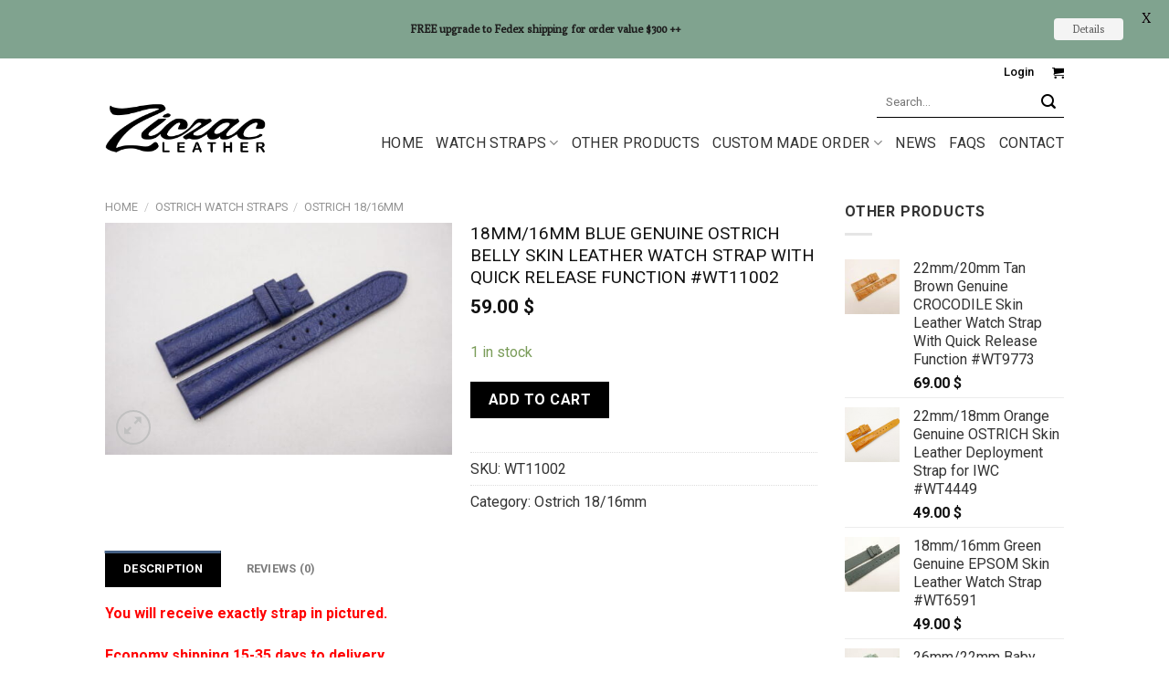

--- FILE ---
content_type: text/html; charset=UTF-8
request_url: https://ziczacleather.com/product/18mm-16mm-blue-genuine-ostrich-belly-skin-leather-watch-strap-with-quick-release-function-wt11002/
body_size: 33506
content:
<!DOCTYPE html>
<!--[if IE 9 ]> <html lang="en-US" class="ie9 loading-site no-js"> <![endif]-->
<!--[if IE 8 ]> <html lang="en-US" class="ie8 loading-site no-js"> <![endif]-->
<!--[if (gte IE 9)|!(IE)]><!--><html lang="en-US" class="loading-site no-js"> <!--<![endif]-->
<head>
	<meta charset="UTF-8" /><link rel="preconnect" href="https://fonts.gstatic.com/" crossorigin /><script src="[data-uri]" defer></script><script data-optimized="1" src="https://ziczacleather.com/wp-content/plugins/litespeed-cache/assets/js/webfontloader.min.js" defer></script>
	<link rel="profile" href="https://gmpg.org/xfn/11" />
	<link rel="pingback" href="https://ziczacleather.com/xmlrpc.php" />

	<script src="[data-uri]" defer></script>
<meta name='robots' content='index, follow, max-image-preview:large, max-snippet:-1, max-video-preview:-1' />
<meta name="viewport" content="width=device-width, initial-scale=1, maximum-scale=1" />
	<title>18mm/16mm Blue Genuine Ostrich Belly Skin Leather Watch Strap With Quick Release Function #WT11002 - Ziczac Leather Workshop</title>
	<link rel="canonical" href="https://ziczacleather.com/product/18mm-16mm-blue-genuine-ostrich-belly-skin-leather-watch-strap-with-quick-release-function-wt11002/" />
	<meta property="og:locale" content="en_US" />
	<meta property="og:type" content="article" />
	<meta property="og:title" content="18mm/16mm Blue Genuine Ostrich Belly Skin Leather Watch Strap With Quick Release Function #WT11002 - Ziczac Leather Workshop" />
	<meta property="og:description" content="You will receive exactly strap in pictured. Economy shipping 15-35 days to delivery FREE Punch the holes. Please sent a NOTE together with your purchase Genuine Ostrich Belly Skin Leather Watch Strap With Quick Release Function  -Material : 100% Genuine Ostrich skin -Color : Blue -SIZE : Lugs 18 mm / Buckle 16mm -Long part [...]" />
	<meta property="og:url" content="https://ziczacleather.com/product/18mm-16mm-blue-genuine-ostrich-belly-skin-leather-watch-strap-with-quick-release-function-wt11002/" />
	<meta property="og:site_name" content="Ziczac Leather Workshop" />
	<meta property="article:modified_time" content="2023-07-01T04:47:55+00:00" />
	<meta property="og:image" content="https://ziczacleather.com/wp-content/uploads/2023/03/DSC03453-FILEminimizer.jpg" />
	<meta property="og:image:width" content="1536" />
	<meta property="og:image:height" content="1024" />
	<meta property="og:image:type" content="image/jpeg" />
	<meta name="twitter:card" content="summary_large_image" />
	<meta name="twitter:label1" content="Est. reading time" />
	<meta name="twitter:data1" content="2 minutes" />
	<script type="application/ld+json" class="yoast-schema-graph">{"@context":"https://schema.org","@graph":[{"@type":"WebPage","@id":"https://ziczacleather.com/product/18mm-16mm-blue-genuine-ostrich-belly-skin-leather-watch-strap-with-quick-release-function-wt11002/","url":"https://ziczacleather.com/product/18mm-16mm-blue-genuine-ostrich-belly-skin-leather-watch-strap-with-quick-release-function-wt11002/","name":"18mm/16mm Blue Genuine Ostrich Belly Skin Leather Watch Strap With Quick Release Function #WT11002 - Ziczac Leather Workshop","isPartOf":{"@id":"https://ziczacleather.com/#website"},"primaryImageOfPage":{"@id":"https://ziczacleather.com/product/18mm-16mm-blue-genuine-ostrich-belly-skin-leather-watch-strap-with-quick-release-function-wt11002/#primaryimage"},"image":{"@id":"https://ziczacleather.com/product/18mm-16mm-blue-genuine-ostrich-belly-skin-leather-watch-strap-with-quick-release-function-wt11002/#primaryimage"},"thumbnailUrl":"https://ziczacleather.com/wp-content/uploads/2023/03/DSC03453-FILEminimizer.jpg","datePublished":"2023-03-11T06:40:08+00:00","dateModified":"2023-07-01T04:47:55+00:00","breadcrumb":{"@id":"https://ziczacleather.com/product/18mm-16mm-blue-genuine-ostrich-belly-skin-leather-watch-strap-with-quick-release-function-wt11002/#breadcrumb"},"inLanguage":"en-US","potentialAction":[{"@type":"ReadAction","target":["https://ziczacleather.com/product/18mm-16mm-blue-genuine-ostrich-belly-skin-leather-watch-strap-with-quick-release-function-wt11002/"]}]},{"@type":"ImageObject","inLanguage":"en-US","@id":"https://ziczacleather.com/product/18mm-16mm-blue-genuine-ostrich-belly-skin-leather-watch-strap-with-quick-release-function-wt11002/#primaryimage","url":"https://ziczacleather.com/wp-content/uploads/2023/03/DSC03453-FILEminimizer.jpg","contentUrl":"https://ziczacleather.com/wp-content/uploads/2023/03/DSC03453-FILEminimizer.jpg","width":1536,"height":1024},{"@type":"BreadcrumbList","@id":"https://ziczacleather.com/product/18mm-16mm-blue-genuine-ostrich-belly-skin-leather-watch-strap-with-quick-release-function-wt11002/#breadcrumb","itemListElement":[{"@type":"ListItem","position":1,"name":"Home","item":"https://ziczacleather.com/"},{"@type":"ListItem","position":2,"name":"Products","item":"https://ziczacleather.com/shop/"},{"@type":"ListItem","position":3,"name":"OSTRICH WATCH STRAPS","item":"https://ziczacleather.com/product-category/ostrich-watch-straps/"},{"@type":"ListItem","position":4,"name":"Ostrich 18/16mm","item":"https://ziczacleather.com/product-category/ostrich-watch-straps/ostrich-18-16mm/"},{"@type":"ListItem","position":5,"name":"18mm/16mm Blue Genuine Ostrich Belly Skin Leather Watch Strap With Quick Release Function #WT11002"}]},{"@type":"WebSite","@id":"https://ziczacleather.com/#website","url":"https://ziczacleather.com/","name":"Ziczac Leather Workshop","description":"Handmade Leather Goods","potentialAction":[{"@type":"SearchAction","target":{"@type":"EntryPoint","urlTemplate":"https://ziczacleather.com/?s={search_term_string}"},"query-input":"required name=search_term_string"}],"inLanguage":"en-US"}]}</script>


<link rel='dns-prefetch' href='//fonts.googleapis.com' />
<style id='wp-block-library-inline-css' type='text/css'>
:root{--wp-admin-theme-color:#007cba;--wp-admin-theme-color--rgb:0,124,186;--wp-admin-theme-color-darker-10:#006ba1;--wp-admin-theme-color-darker-10--rgb:0,107,161;--wp-admin-theme-color-darker-20:#005a87;--wp-admin-theme-color-darker-20--rgb:0,90,135;--wp-admin-border-width-focus:2px;--wp-block-synced-color:#7a00df;--wp-block-synced-color--rgb:122,0,223;--wp-bound-block-color:var(--wp-block-synced-color)}@media (min-resolution:192dpi){:root{--wp-admin-border-width-focus:1.5px}}.wp-element-button{cursor:pointer}:root{--wp--preset--font-size--normal:16px;--wp--preset--font-size--huge:42px}:root .has-very-light-gray-background-color{background-color:#eee}:root .has-very-dark-gray-background-color{background-color:#313131}:root .has-very-light-gray-color{color:#eee}:root .has-very-dark-gray-color{color:#313131}:root .has-vivid-green-cyan-to-vivid-cyan-blue-gradient-background{background:linear-gradient(135deg,#00d084,#0693e3)}:root .has-purple-crush-gradient-background{background:linear-gradient(135deg,#34e2e4,#4721fb 50%,#ab1dfe)}:root .has-hazy-dawn-gradient-background{background:linear-gradient(135deg,#faaca8,#dad0ec)}:root .has-subdued-olive-gradient-background{background:linear-gradient(135deg,#fafae1,#67a671)}:root .has-atomic-cream-gradient-background{background:linear-gradient(135deg,#fdd79a,#004a59)}:root .has-nightshade-gradient-background{background:linear-gradient(135deg,#330968,#31cdcf)}:root .has-midnight-gradient-background{background:linear-gradient(135deg,#020381,#2874fc)}.has-regular-font-size{font-size:1em}.has-larger-font-size{font-size:2.625em}.has-normal-font-size{font-size:var(--wp--preset--font-size--normal)}.has-huge-font-size{font-size:var(--wp--preset--font-size--huge)}.has-text-align-center{text-align:center}.has-text-align-left{text-align:left}.has-text-align-right{text-align:right}#end-resizable-editor-section{display:none}.aligncenter{clear:both}.items-justified-left{justify-content:flex-start}.items-justified-center{justify-content:center}.items-justified-right{justify-content:flex-end}.items-justified-space-between{justify-content:space-between}.screen-reader-text{border:0;clip:rect(1px,1px,1px,1px);clip-path:inset(50%);height:1px;margin:-1px;overflow:hidden;padding:0;position:absolute;width:1px;word-wrap:normal!important}.screen-reader-text:focus{background-color:#ddd;clip:auto!important;clip-path:none;color:#444;display:block;font-size:1em;height:auto;left:5px;line-height:normal;padding:15px 23px 14px;text-decoration:none;top:5px;width:auto;z-index:100000}html :where(.has-border-color){border-style:solid}html :where([style*=border-top-color]){border-top-style:solid}html :where([style*=border-right-color]){border-right-style:solid}html :where([style*=border-bottom-color]){border-bottom-style:solid}html :where([style*=border-left-color]){border-left-style:solid}html :where([style*=border-width]){border-style:solid}html :where([style*=border-top-width]){border-top-style:solid}html :where([style*=border-right-width]){border-right-style:solid}html :where([style*=border-bottom-width]){border-bottom-style:solid}html :where([style*=border-left-width]){border-left-style:solid}html :where(img[class*=wp-image-]){height:auto;max-width:100%}:where(figure){margin:0 0 1em}html :where(.is-position-sticky){--wp-admin--admin-bar--position-offset:var(--wp-admin--admin-bar--height,0px)}@media screen and (max-width:600px){html :where(.is-position-sticky){--wp-admin--admin-bar--position-offset:0px}}
</style>
<style id='classic-theme-styles-inline-css' type='text/css'>
/*! This file is auto-generated */
.wp-block-button__link{color:#fff;background-color:#32373c;border-radius:9999px;box-shadow:none;text-decoration:none;padding:calc(.667em + 2px) calc(1.333em + 2px);font-size:1.125em}.wp-block-file__button{background:#32373c;color:#fff;text-decoration:none}
</style>
<link data-optimized="1" rel='stylesheet' id='wapf-frontend-css-css' href='https://ziczacleather.com/wp-content/litespeed/css/9ff19bdf468247c627276af46180ace5.css?ver=d797e' type='text/css' media='all' />
<link data-optimized="1" rel='stylesheet' id='cptch_stylesheet-css' href='https://ziczacleather.com/wp-content/litespeed/css/29a1749c30504012a675e88cc3ce835f.css?ver=8ee58' type='text/css' media='all' />
<link data-optimized="1" rel='stylesheet' id='dashicons-css' href='https://ziczacleather.com/wp-content/litespeed/css/ebfbb63168eeb81dfd95ec0389cc45ff.css?ver=c9957' type='text/css' media='all' />
<link data-optimized="1" rel='stylesheet' id='cptch_desktop_style-css' href='https://ziczacleather.com/wp-content/litespeed/css/035491942a2a18299be12b75a0733677.css?ver=27a49' type='text/css' media='all' />

<link data-optimized="1" rel='stylesheet' id='photoswipe-css' href='https://ziczacleather.com/wp-content/litespeed/css/5bb0494ee69ee9ccd50580af3b50c672.css?ver=759e9' type='text/css' media='all' />
<link data-optimized="1" rel='stylesheet' id='photoswipe-default-skin-css' href='https://ziczacleather.com/wp-content/litespeed/css/847197a4d29813052f8161e827bb6013.css?ver=b2fab' type='text/css' media='all' />
<style id='woocommerce-inline-inline-css' type='text/css'>
.woocommerce form .form-row .required { visibility: visible; }
</style>
<link data-optimized="1" rel='stylesheet' id='wt-smart-coupon-for-woo-css' href='https://ziczacleather.com/wp-content/litespeed/css/9d75480c854ae3765f544106b8ad4ecb.css?ver=87f97' type='text/css' media='all' />
<link data-optimized="1" rel='stylesheet' id='woo_discount_rules-customize-table-ui-css-css' href='https://ziczacleather.com/wp-content/litespeed/css/0aaf9015dbae1d9065acc70bc10bd472.css?ver=228e8' type='text/css' media='all' />
<link data-optimized="1" rel='stylesheet' id='pzf-style-css' href='https://ziczacleather.com/wp-content/litespeed/css/521199fafd474d5aed2511545aba351d.css?ver=75a14' type='text/css' media='all' />
<link data-optimized="1" rel='stylesheet' id='gateway-css' href='https://ziczacleather.com/wp-content/litespeed/css/8f3efa11200e33c42a41661593a70384.css?ver=8562e' type='text/css' media='all' />
<link data-optimized="1" rel='stylesheet' id='cf7cf-style-css' href='https://ziczacleather.com/wp-content/litespeed/css/ac1212a8599535077d7b57231f17e85c.css?ver=abfa6' type='text/css' media='all' />
<link data-optimized="1" rel='stylesheet' id='woo_discount_pro_style-css' href='https://ziczacleather.com/wp-content/litespeed/css/23430184b45f48da1a0d60a005871e21.css?ver=c845b' type='text/css' media='all' />
<link data-optimized="1" rel='stylesheet' id='flatsome-main-css' href='https://ziczacleather.com/wp-content/litespeed/css/03c98a6b0571322c9f3f16947c6b5971.css?ver=95add' type='text/css' media='all' />
<style id='flatsome-main-inline-css' type='text/css'>
@font-face {
				font-family: "fl-icons";
				font-display: block;
				src: url(https://ziczacleather.com/wp-content/themes/flatsome/assets/css/icons/fl-icons.eot?v=3.14.3);
				src:
					url(https://ziczacleather.com/wp-content/themes/flatsome/assets/css/icons/fl-icons.eot#iefix?v=3.14.3) format("embedded-opentype"),
					url(https://ziczacleather.com/wp-content/themes/flatsome/assets/css/icons/fl-icons.woff2?v=3.14.3) format("woff2"),
					url(https://ziczacleather.com/wp-content/themes/flatsome/assets/css/icons/fl-icons.ttf?v=3.14.3) format("truetype"),
					url(https://ziczacleather.com/wp-content/themes/flatsome/assets/css/icons/fl-icons.woff?v=3.14.3) format("woff"),
					url(https://ziczacleather.com/wp-content/themes/flatsome/assets/css/icons/fl-icons.svg?v=3.14.3#fl-icons) format("svg");
			}
</style>
<link data-optimized="1" rel='stylesheet' id='flatsome-shop-css' href='https://ziczacleather.com/wp-content/litespeed/css/c6819d8227f57c10c9e64e6c69707a55.css?ver=234cb' type='text/css' media='all' />
<link data-optimized="1" rel='stylesheet' id='flatsome-style-css' href='https://ziczacleather.com/wp-content/litespeed/css/20d34301db74c5c85a85272eee7d8988.css?ver=1d2a0' type='text/css' media='all' />
<script type="text/javascript" src="https://ziczacleather.com/wp-includes/js/jquery/jquery.min.js?ver=3.7.1" id="jquery-core-js"></script>
<script data-optimized="1" type="text/javascript" src="https://ziczacleather.com/wp-content/litespeed/js/677c1b6d46c9936815b4c3b3a1baf956.js?ver=060b6" id="jquery-migrate-js" defer data-deferred="1"></script>
<script type="text/javascript" id="jquery-js-after" src="[data-uri]" defer></script>
<script data-optimized="1" type="text/javascript" src="https://ziczacleather.com/wp-content/litespeed/js/838399f81baab99c7c3cd5007e43babe.js?ver=a0060" id="photoswipe-js" defer="defer" data-wp-strategy="defer"></script>
<script data-optimized="1" type="text/javascript" src="https://ziczacleather.com/wp-content/litespeed/js/be44a0ec1852eb333a4f949950cb0c5b.js?ver=269ea" id="photoswipe-ui-default-js" defer="defer" data-wp-strategy="defer"></script>
<script type="text/javascript" id="wc-single-product-js-extra" src="[data-uri]" defer></script>
<script data-optimized="1" type="text/javascript" src="https://ziczacleather.com/wp-content/litespeed/js/11a5dc8f9a88298152fa11226a8b7a99.js?ver=99f42" id="wc-single-product-js" defer="defer" data-wp-strategy="defer"></script>
<script data-optimized="1" type="text/javascript" src="https://ziczacleather.com/wp-content/litespeed/js/a3fb2535ef6f099e4fdc269ee33bde81.js?ver=a8d07" id="jquery-blockui-js" defer="defer" data-wp-strategy="defer"></script>
<script data-optimized="1" type="text/javascript" src="https://ziczacleather.com/wp-content/litespeed/js/993d3e772a7804e9e081641b9f5dd8d6.js?ver=0e375" id="js-cookie-js" defer="defer" data-wp-strategy="defer"></script>
<script type="text/javascript" id="woocommerce-js-extra" src="[data-uri]" defer></script>
<script data-optimized="1" type="text/javascript" src="https://ziczacleather.com/wp-content/litespeed/js/a67af9517050205ff4425e56d9c64362.js?ver=38fe8" id="woocommerce-js" defer="defer" data-wp-strategy="defer"></script>
<script type="text/javascript" id="wt-smart-coupon-for-woo-js-extra" src="[data-uri]" defer></script>
<script data-optimized="1" type="text/javascript" src="https://ziczacleather.com/wp-content/litespeed/js/41141ec2f5a7c2a231309c304fd144e0.js?ver=ee3c8" id="wt-smart-coupon-for-woo-js" defer data-deferred="1"></script>
<script type="text/javascript" id="awdr-main-js-extra" src="[data-uri]" defer></script>
<script data-optimized="1" type="text/javascript" src="https://ziczacleather.com/wp-content/litespeed/js/f097a59ad8dbf23632e2f535cb9d408e.js?ver=f9163" id="awdr-main-js" defer data-deferred="1"></script>
<script data-optimized="1" type="text/javascript" src="https://ziczacleather.com/wp-content/litespeed/js/76bb87997a7f67a2bc2db10db69ec7e4.js?ver=f41c6" id="awdr-dynamic-price-js" defer data-deferred="1"></script>
<script data-optimized="1" type="text/javascript" src="https://ziczacleather.com/wp-content/litespeed/js/f4d103d7f1f383f1ac1e142d30caa390.js?ver=a23cb" id="woo_discount_pro_script-js" defer data-deferred="1"></script>
<link rel="https://api.w.org/" href="https://ziczacleather.com/wp-json/" /><link rel="alternate" title="JSON" type="application/json" href="https://ziczacleather.com/wp-json/wp/v2/product/38672" /><style id="mystickymenu" type="text/css">#mysticky-nav { width:100%; position: static; height: auto !important; }#mysticky-nav.wrapfixed { position:fixed; left: 0px; margin-top:0px;  z-index: 99990; -webkit-transition: 0.3s; -moz-transition: 0.3s; -o-transition: 0.3s; transition: 0.3s; -ms-filter:"progid:DXImageTransform.Microsoft.Alpha(Opacity=90)"; filter: alpha(opacity=90); opacity:0.9; background-color: #f7f5e7;}#mysticky-nav.wrapfixed .myfixed{ background-color: #f7f5e7; position: relative;top: auto;left: auto;right: auto;}#mysticky-nav .myfixed { margin:0 auto; float:none; border:0px; background:none; max-width:100%; }</style>			<style type="text/css">
																															</style>
			<!--[if IE]><link rel="stylesheet" type="text/css" href="https://ziczacleather.com/wp-content/themes/flatsome/assets/css/ie-fallback.css"><script src="//cdnjs.cloudflare.com/ajax/libs/html5shiv/3.6.1/html5shiv.js"></script><script>var head = document.getElementsByTagName('head')[0],style = document.createElement('style');style.type = 'text/css';style.styleSheet.cssText = ':before,:after{content:none !important';head.appendChild(style);setTimeout(function(){head.removeChild(style);}, 0);</script><script src="https://ziczacleather.com/wp-content/themes/flatsome/assets/libs/ie-flexibility.js"></script><![endif]--><meta name="google-site-verification" content="dHWhBPgeuVF-O_n7usz3nbUqcYMsA5bimzVfx2Q1OA0" />	<noscript><style>.woocommerce-product-gallery{ opacity: 1 !important; }</style></noscript>
	<link rel="icon" href="https://ziczacleather.com/wp-content/uploads/2018/03/Favicon-Logo-01-32x32.png" sizes="32x32" />
<link rel="icon" href="https://ziczacleather.com/wp-content/uploads/2018/03/Favicon-Logo-01.png" sizes="192x192" />
<link rel="apple-touch-icon" href="https://ziczacleather.com/wp-content/uploads/2018/03/Favicon-Logo-01.png" />
<meta name="msapplication-TileImage" content="https://ziczacleather.com/wp-content/uploads/2018/03/Favicon-Logo-01.png" />

	<style id="mysticky-welcomebar-inline-css">
	.mysticky-welcomebar-fixed , .mysticky-welcomebar-fixed * {
		-webkit-box-sizing: border-box;
		-moz-box-sizing: border-box;
		box-sizing: border-box;
	}
	.mysticky-welcomebar-fixed {
		background-color: #80a38f;
		font-family: Poly;
		position: fixed;
		left: 0;
		right: 0;
		z-index: 9999999;
		opacity: 0;
	}
	.mysticky-welcomebar-fixed-wrap {
		min-height: 60px;
		padding: 20px 50px;
		display: flex;
		align-items: center;
		justify-content: center;
		width: 100%;
		height: 100%;
	}
	.mysticky-welcomebar-fixed-wrap .mysticky-welcomebar-content {
		flex: 1;
		text-align:center;
	}
	.mysticky-welcomebar-animation {
		-webkit-transition: all 1s ease 0s;
		-moz-transition: all 1s ease 0s;
		transition: all 1s ease 0s;
	}
	.mysticky-welcomebar-position-top {
		top:0;
	}
	.mysticky-welcomebar-position-bottom {
		bottom:0;
	}
	.mysticky-welcomebar-position-top.mysticky-welcomebar-entry-effect-slide-in {
		top: -60px;
	}
	.mysticky-welcomebar-position-bottom.mysticky-welcomebar-entry-effect-slide-in {
		bottom: -60px;
	}
	.mysticky-welcomebar-entry-effect-fade {
		opacity: 0;
	}
	.mysticky-welcomebar-entry-effect-none {
		display: none;
	}
	.mysticky-welcomebar-fixed .mysticky-welcomebar-content p a{
		text-decoration: underline;
		text-decoration-thickness: 1px;
		text-underline-offset: 0.25ch;
	}
	.mysticky-welcomebar-fixed .mysticky-welcomebar-content p a,
	.mysticky-welcomebar-fixed .mysticky-welcomebar-content p {
		color: #1c1c1c;
		font-size: 12px;
		margin: 0;
		padding: 0;
		line-height: 1.2;
		font-weight: 400;
		font-family:Poly	}
	.mysticky-welcomebar-fixed .mysticky-welcomebar-btn {
		/*padding-left: 30px;*/
		display: none;
		line-height: 1;
		margin-left: 10px;
	}
	.mysticky-welcomebar-fixed.mysticky-welcomebar-btn-desktop .mysticky-welcomebar-btn {
		display: block;
		position: relative;
	}
	.mysticky-welcomebar-fixed .mysticky-welcomebar-btn a {
		background-color: #f4f4f4;
		font-family: inherit;
		color: #636363;
		border-radius: 4px;
		text-decoration: none;
		display: inline-block;
		vertical-align: top;
		line-height: 1.2;
		font-size: 12px;
		font-weight: 400;
		padding: 5px 20px;
		white-space: nowrap;
	}

				.mysticky-welcomebar-fixed .mysticky-welcomebar-close {
		display: none;
		vertical-align: top;
		width: 30px;
		height: 30px;
		text-align: center;
		line-height: 30px;
		border-radius: 5px;
		color: #000;
		position: absolute;
		top: 5px;
		right: 10px;
		outline: none;		
		text-decoration: none;
		text-shadow: 0 0 0px #fff;
		-webkit-transition: all 0.5s ease 0s;
		-moz-transition: all 0.5s ease 0s;
		transition: all 0.5s ease 0s;
		-webkit-transform-origin: 50% 50%;
		-moz-transform-origin: 50% 50%;
		transform-origin: 50% 50%;
	}
	.mysticky-welcomebar-fixed .mysticky-welcomebar-close:hover {
		opacity: 1;
		-webkit-transform: rotate(180deg);
		-moz-transform: rotate(180deg);
		transform: rotate(180deg);
	}
	.mysticky-welcomebar-fixed .mysticky-welcomebar-close span.dashicons {
		font-size: 27px;
	}
	.mysticky-welcomebar-fixed.mysticky-welcomebar-showx-desktop .mysticky-welcomebar-close {
		display: inline-block;
		cursor: pointer;
	}	
	/* Animated Buttons */
		.mysticky-welcomebar-btn a {
			-webkit-animation-duration: 1s;
			animation-duration: 1s;
		}
		@-webkit-keyframes flash {
			from,
			50%,
			to {
				opacity: 1;
			}

			25%,
			75% {
				opacity: 0;
			}
		}
		@keyframes flash {
			from,
			50%,
			to {
				opacity: 1;
			}

			25%,
			75% {
				opacity: 0;
			}
		}
		.mysticky-welcomebar-attention-flash.animation-start .mysticky-welcomebar-btn a {
			-webkit-animation-name: flash;
			animation-name: flash;
		}
		
		@keyframes shake {
			from,
			to {
				-webkit-transform: translate3d(0, 0, 0);
				transform: translate3d(0, 0, 0);
			}

			10%,
			30%,
			50%,
			70%,
			90% {
				-webkit-transform: translate3d(-10px, 0, 0);
				transform: translate3d(-10px, 0, 0);
			}

			20%,
			40%,
			60%,
			80% {
				-webkit-transform: translate3d(10px, 0, 0);
				transform: translate3d(10px, 0, 0);
			}
		}

		.mysticky-welcomebar-attention-shake.animation-start .mysticky-welcomebar-btn a {
			-webkit-animation-name: shake;
			animation-name: shake;
		}
		
		@-webkit-keyframes swing {
			20% {
				-webkit-transform: rotate3d(0, 0, 1, 15deg);
				transform: rotate3d(0, 0, 1, 15deg);
			}

			40% {
				-webkit-transform: rotate3d(0, 0, 1, -10deg);
				transform: rotate3d(0, 0, 1, -10deg);
			}

			60% {
				-webkit-transform: rotate3d(0, 0, 1, 5deg);
				transform: rotate3d(0, 0, 1, 5deg);
			}

			80% {
				-webkit-transform: rotate3d(0, 0, 1, -5deg);
				transform: rotate3d(0, 0, 1, -5deg);
			}
	
			to {
				-webkit-transform: rotate3d(0, 0, 1, 0deg);
				transform: rotate3d(0, 0, 1, 0deg);
			}
		}

		@keyframes swing {
			20% {
				-webkit-transform: rotate3d(0, 0, 1, 15deg);
				transform: rotate3d(0, 0, 1, 15deg);
			}

			40% {
				-webkit-transform: rotate3d(0, 0, 1, -10deg);
				transform: rotate3d(0, 0, 1, -10deg);
			}

			60% {
				-webkit-transform: rotate3d(0, 0, 1, 5deg);
				transform: rotate3d(0, 0, 1, 5deg);
			}

			80% {
				-webkit-transform: rotate3d(0, 0, 1, -5deg);
				transform: rotate3d(0, 0, 1, -5deg);
			}

			to {
				-webkit-transform: rotate3d(0, 0, 1, 0deg);
				transform: rotate3d(0, 0, 1, 0deg);
			}
		}

		.mysticky-welcomebar-attention-swing.animation-start .mysticky-welcomebar-btn a {
			-webkit-transform-origin: top center;
			transform-origin: top center;
			-webkit-animation-name: swing;
			animation-name: swing;
		}
		
		@-webkit-keyframes tada {
			from {
				-webkit-transform: scale3d(1, 1, 1);
				transform: scale3d(1, 1, 1);
			}

			10%,
			20% {
				-webkit-transform: scale3d(0.9, 0.9, 0.9) rotate3d(0, 0, 1, -3deg);
				transform: scale3d(0.9, 0.9, 0.9) rotate3d(0, 0, 1, -3deg);
			}

			30%,
			50%,
			70%,
			90% {
				-webkit-transform: scale3d(1.1, 1.1, 1.1) rotate3d(0, 0, 1, 3deg);
				transform: scale3d(1.1, 1.1, 1.1) rotate3d(0, 0, 1, 3deg);
			}

			40%,
			60%,
			80% {
				-webkit-transform: scale3d(1.1, 1.1, 1.1) rotate3d(0, 0, 1, -3deg);
				transform: scale3d(1.1, 1.1, 1.1) rotate3d(0, 0, 1, -3deg);
			}

			to {
				-webkit-transform: scale3d(1, 1, 1);
				transform: scale3d(1, 1, 1);
			}
		}

		@keyframes tada {
			from {
				-webkit-transform: scale3d(1, 1, 1);
				transform: scale3d(1, 1, 1);
			}

			10%,
			20% {
				-webkit-transform: scale3d(0.9, 0.9, 0.9) rotate3d(0, 0, 1, -3deg);
				transform: scale3d(0.9, 0.9, 0.9) rotate3d(0, 0, 1, -3deg);
			}

			30%,
			50%,
			70%,
			90% {
				-webkit-transform: scale3d(1.1, 1.1, 1.1) rotate3d(0, 0, 1, 3deg);
				transform: scale3d(1.1, 1.1, 1.1) rotate3d(0, 0, 1, 3deg);
			}

			40%,
			60%,
			80% {
				-webkit-transform: scale3d(1.1, 1.1, 1.1) rotate3d(0, 0, 1, -3deg);
				transform: scale3d(1.1, 1.1, 1.1) rotate3d(0, 0, 1, -3deg);
			}

			to {
				-webkit-transform: scale3d(1, 1, 1);
				transform: scale3d(1, 1, 1);
			}
		}

		.mysticky-welcomebar-attention-tada.animation-start .mysticky-welcomebar-btn a {
			-webkit-animation-name: tada;
			animation-name: tada;
		}
		
		@-webkit-keyframes heartBeat {
			0% {
				-webkit-transform: scale(1);
				transform: scale(1);
			}

			14% {
				-webkit-transform: scale(1.3);
				transform: scale(1.3);
			}

			28% {
				-webkit-transform: scale(1);
				transform: scale(1);
			}

			42% {
				-webkit-transform: scale(1.3);
				transform: scale(1.3);
			}

			70% {
				-webkit-transform: scale(1);
				transform: scale(1);
			}
		}

		@keyframes heartBeat {
			0% {
				-webkit-transform: scale(1);
				transform: scale(1);
			}

			14% {
				-webkit-transform: scale(1.3);
				transform: scale(1.3);
			}

			28% {
				-webkit-transform: scale(1);
				transform: scale(1);
			}

			42% {
				-webkit-transform: scale(1.3);
				transform: scale(1.3);
			}

			70% {
				-webkit-transform: scale(1);
				transform: scale(1);
			}
		}

		.mysticky-welcomebar-attention-heartbeat.animation-start .mysticky-welcomebar-btn a {
		  -webkit-animation-name: heartBeat;
		  animation-name: heartBeat;
		  -webkit-animation-duration: 1.3s;
		  animation-duration: 1.3s;
		  -webkit-animation-timing-function: ease-in-out;
		  animation-timing-function: ease-in-out;
		}
		
		@-webkit-keyframes wobble {
			from {
				-webkit-transform: translate3d(0, 0, 0);
				transform: translate3d(0, 0, 0);
			}

			15% {
				-webkit-transform: translate3d(-25%, 0, 0) rotate3d(0, 0, 1, -5deg);
				transform: translate3d(-25%, 0, 0) rotate3d(0, 0, 1, -5deg);
			}

			30% {
				-webkit-transform: translate3d(20%, 0, 0) rotate3d(0, 0, 1, 3deg);
				transform: translate3d(20%, 0, 0) rotate3d(0, 0, 1, 3deg);
			}

			45% {
				-webkit-transform: translate3d(-15%, 0, 0) rotate3d(0, 0, 1, -3deg);
				transform: translate3d(-15%, 0, 0) rotate3d(0, 0, 1, -3deg);
			}

			60% {
				-webkit-transform: translate3d(10%, 0, 0) rotate3d(0, 0, 1, 2deg);
				transform: translate3d(10%, 0, 0) rotate3d(0, 0, 1, 2deg);
			}

			75% {
				-webkit-transform: translate3d(-5%, 0, 0) rotate3d(0, 0, 1, -1deg);
				transform: translate3d(-5%, 0, 0) rotate3d(0, 0, 1, -1deg);
			}

			to {
				-webkit-transform: translate3d(0, 0, 0);
				transform: translate3d(0, 0, 0);
			}
		}

		@keyframes wobble {
			from {
				-webkit-transform: translate3d(0, 0, 0);
				transform: translate3d(0, 0, 0);
			}

			15% {
				-webkit-transform: translate3d(-25%, 0, 0) rotate3d(0, 0, 1, -5deg);
				transform: translate3d(-25%, 0, 0) rotate3d(0, 0, 1, -5deg);
			}

			30% {
				-webkit-transform: translate3d(20%, 0, 0) rotate3d(0, 0, 1, 3deg);
				transform: translate3d(20%, 0, 0) rotate3d(0, 0, 1, 3deg);
			}

			45% {
				-webkit-transform: translate3d(-15%, 0, 0) rotate3d(0, 0, 1, -3deg);
				transform: translate3d(-15%, 0, 0) rotate3d(0, 0, 1, -3deg);
			}

			60% {
				-webkit-transform: translate3d(10%, 0, 0) rotate3d(0, 0, 1, 2deg);
				transform: translate3d(10%, 0, 0) rotate3d(0, 0, 1, 2deg);
			}

			75% {
				-webkit-transform: translate3d(-5%, 0, 0) rotate3d(0, 0, 1, -1deg);
				transform: translate3d(-5%, 0, 0) rotate3d(0, 0, 1, -1deg);
			}

			to {
				-webkit-transform: translate3d(0, 0, 0);
				transform: translate3d(0, 0, 0);
			}
		}
		
		.mysticky-welcomebar-attention-wobble.animation-start .mysticky-welcomebar-btn a {
			-webkit-animation-name: wobble;
			animation-name: wobble;
		}
		@media only screen and (min-width: 768px) {
			.mysticky-welcomebar-display-desktop.mysticky-welcomebar-entry-effect-fade.entry-effect {
				opacity: 1;
			}
			.mysticky-welcomebar-display-desktop.mysticky-welcomebar-entry-effect-none.entry-effect {
				display: block;
			}
			.mysticky-welcomebar-display-desktop.mysticky-welcomebar-position-top.mysticky-welcomebar-fixed ,
			.mysticky-welcomebar-display-desktop.mysticky-welcomebar-position-top.mysticky-welcomebar-entry-effect-slide-in.entry-effect.mysticky-welcomebar-fixed {
				top: 0;			
			}
			.mysticky-welcomebar-display-desktop.mysticky-welcomebar-position-bottom.mysticky-welcomebar-fixed ,
			.mysticky-welcomebar-display-desktop.mysticky-welcomebar-position-bottom.mysticky-welcomebar-entry-effect-slide-in.entry-effect.mysticky-welcomebar-fixed {
				bottom: 0;
			}	
		}
		@media only screen and (max-width: 767px) {
			.mysticky-welcomebar-display-mobile.mysticky-welcomebar-entry-effect-fade.entry-effect {
				opacity: 1;
			}
			.mysticky-welcomebar-display-mobile.mysticky-welcomebar-entry-effect-none.entry-effect {
				display: block;
			}
			.mysticky-welcomebar-display-mobile.mysticky-welcomebar-position-top.mysticky-welcomebar-fixed ,
			.mysticky-welcomebar-display-mobile.mysticky-welcomebar-position-top.mysticky-welcomebar-entry-effect-slide-in.entry-effect.mysticky-welcomebar-fixed {
				top: 0;
			}
			.mysticky-welcomebar-display-mobile.mysticky-welcomebar-position-bottom.mysticky-welcomebar-fixed ,
			.mysticky-welcomebar-display-mobile.mysticky-welcomebar-position-bottom.mysticky-welcomebar-entry-effect-slide-in.entry-effect.mysticky-welcomebar-fixed {
				bottom: 0;
			}
			/*.mysticky-welcomebar-fixed.mysticky-welcomebar-showx-desktop .mysticky-welcomebar-close {
				display: none;
			}
			.mysticky-welcomebar-fixed.mysticky-welcomebar-showx-mobile .mysticky-welcomebar-close {
				display: inline-block;
			}*/
			.mysticky-welcomebar-fixed.mysticky-welcomebar-btn-desktop .mysticky-welcomebar-btn {
				display: none;
			}
			.mysticky-welcomebar-fixed.mysticky-welcomebar-btn-mobile .mysticky-welcomebar-btn {
				display: block;
				/*margin-top: 10px;*/
			}
		}
		@media only screen and (max-width: 480px) {

			.mysticky-welcomebar-fixed-wrap {padding: 15px 35px 10px 10px; flex-wrap:wrap;}
			/*.welcombar-contact-lead .mysticky-welcomebar-fixed-wrap {flex-wrap: wrap; justify-content: center;}*/
			
			.mysticky-welcomebar-fixed .mystickymenu-front.mysticky-welcomebar-lead-content {margin: 10px 0 10px 20px !important;}

			.mysticky-welcomebar-fixed .mysticky-welcomebar-btn {
				padding-left: 10px;
			}
		}


		body.mysticky-welcomebar-apper #wpadminbar{
			z-index:99999999;
		}

		.mysticky-welcomebar-fixed .mystickymenu-front.mysticky-welcomebar-lead-content {
			display: flex;
			width: auto;
			margin: 0 0px 0 10px;
		}

		.mystickymenu-front.mysticky-welcomebar-lead-content input[type="text"] {
			font-size: 12px;
			padding: 7px 5px;
			margin-right: 10px;
			min-width: 50%;
			border: 0;
			width:auto;
		}

		.mystickymenu-front.mysticky-welcomebar-lead-content input[type="text"]:focus {
			outline: unset;
			box-shadow: unset;
		}

		.input-error {
			color: #ff0000;
			font-style: normal;
			font-family: inherit;
			font-size: 13px;
			display: block;
			position: absolute;
			bottom: 0px;
		}

		.mysticky-welcomebar-fixed.mysticky-site-front .mysticky-welcomebar-btn.contact-lead-button {
		  margin-left: 0;
		}
		.morphext > .morphext__animated {
		  display: inline-block;
		}
		
		.mysticky-welcomebar-btn a {
			outline: none !important;
			cursor: pointer;
			position: relative;
		}		
		.mysticky-welcomebar-hover-effect-border1 {
			position: relative;
		}
		.mysticky-welcomebar-hover-effect-border1 a { 
			display: block;
			width: 100%;
			height: 100%;
		}
		.mysticky-welcomebar-hover-effect-border1:before,
		.mysticky-welcomebar-hover-effect-border1:after {
			position: absolute;
			content: "";
			height: 0%;
			width: 2px;
			background: #000;
		}
		.mysticky-welcomebar-hover-effect-border1:before {
			right: 0;
			top: 0;
			transition: all 0.1s ease;
			z-index: 1 !important;
		}
		.mysticky-welcomebar-hover-effect-border1:after {
			left: 0;
			bottom: 0;
			transition: all 0.1s 0.2s ease;
		}
		.mysticky-welcomebar-hover-effect-border1:hover:before {
			transition: all 0.1s 0.2s ease;
			height: 100%;
		}
		.mysticky-welcomebar-hover-effect-border1:hover:after {
			transition: all 0.1s ease;
			height: 100%;
		}
		.mysticky-welcomebar-hover-effect-border1 a:before,
		.mysticky-welcomebar-hover-effect-border1 a:after {
			position: absolute;
			content: "";
			background: #000;
		}
		.mysticky-welcomebar-hover-effect-border1 a:before {
			left: 0;
			top: 0;
			width: 0%;
			height: 2px;
			transition: all 0.1s 0.1s ease;
		}
		.mysticky-welcomebar-hover-effect-border1 a:after {
			left: 0;
			bottom: 0;
			width: 100%;
			height: 2px;
		}
		.mysticky-welcomebar-hover-effect-border1 a:hover:before {
			width: 100%;
		}

		.mysticky-welcomebar-hover-effect-border2 a {
			position: relative;
			display: block;
			width: 100%;
			height: 100%;
		}
		.mysticky-welcomebar-hover-effect-border2:before,
		.mysticky-welcomebar-hover-effect-border2:after {
			position: absolute;
			content: "";
			right: 0px;
			transition: all 0.3s ease;
			border-radius: 4px;
			z-index: 99;
		}
		.mysticky-welcomebar-hover-effect-border2:before {
			width: 2px;
		}
		.mysticky-welcomebar-hover-effect-border2:after {
			width: 0%;
			height: 2px;
		}
		.mysticky-welcomebar-hover-effect-border2:hover:before {
			height: 29px;
		}
		.mysticky-welcomebar-hover-effect-border2:hover:after {
			width: 86px;
		}
		.mysticky-welcomebar-hover-effect-border2 a:before,
		.mysticky-welcomebar-hover-effect-border2 a:after {
			position: absolute;
			content: "";
			left: 0;
			bottom: 0;
			transition: all 0.3s ease;
			z-index: 0 !important;
		}
		.mysticky-welcomebar-hover-effect-border2 a:before {
			width: 2px;
			height: 0%;
		}
		.mysticky-welcomebar-hover-effect-border2 a:after {
			width: 0%;
			height: 2px;
		}
		.mysticky-welcomebar-hover-effect-border2 a:hover:before {
			height: 100%;
		}
		.mysticky-welcomebar-hover-effect-border2 a:hover:after {
			width: 100%; 
		}
		.mysticky-welcomebar-hover-effect-border3 a {
			position: relative;
			display: block;
			width: 100%;
			height: 100%;
		}
		.mysticky-welcomebar-hover-effect-border3:before,
		.mysticky-welcomebar-hover-effect-border3:after {
			position: absolute;
			content: "";
			right: 0px;
			transition: all 0.3s ease;
			z-index: 99;
		}
		.mysticky-welcomebar-hover-effect-border3:before {
			height: 14px;
			width: 2px;
		}
		.mysticky-welcomebar-hover-effect-border3:after {
			width: 14px;
			height: 2px;
		}
		.mysticky-welcomebar-hover-effect-border3:hover:before {
			height: 29px;
		}
		.mysticky-welcomebar-hover-effect-border3:hover:after {
			width: 86px;
		}
		.mysticky-welcomebar-hover-effect-border3 a:before,
		.mysticky-welcomebar-hover-effect-border3 a:after {
			position: absolute;
			content: "";
			left: 0;
			bottom: 0;
			transition: all 0.3s ease;
			z-index: 0 !important;
		}
		.mysticky-welcomebar-hover-effect-border3 a:before {
			width: 2px;
			height: 50%;
		}
		.mysticky-welcomebar-hover-effect-border3 a:after {
			width: 14px;
			height: 2px;
		}
		.mysticky-welcomebar-hover-effect-border3 a:hover:before {
			height: 100%;
		}
		.mysticky-welcomebar-hover-effect-border3 a:hover:after {
			width: 100%;
		}
		.mysticky-welcomebar-hover-effect-border4 a {
			position: relative;
			display: block;
			width: 100%;
			height: 100%;
		}
		.mysticky-welcomebar-hover-effect-border4:before,
		.mysticky-welcomebar-hover-effect-border4:after {
			position: absolute;
			content: "";
			right: 0px;
			bottom: 0px ;
			transition: all 0.3s ease;
			z-index: 99;
		}
		.mysticky-welcomebar-hover-effect-border4:before {
			height: 14px;
			width: 2px;
		}
		.mysticky-welcomebar-hover-effect-border4:after {
			width: 14px;
			height: 2px;
		}
		.mysticky-welcomebar-hover-effect-border4:hover:before {
			height: 29px;
		}
		.mysticky-welcomebar-hover-effect-border4:hover:after {
			width: 86px;
		}
		.mysticky-welcomebar-hover-effect-border4 a:before,
		.mysticky-welcomebar-hover-effect-border4 a:after {
			position: absolute;
			content: "";
			left: 0;
			top: 0;
			transition: all 0.3s ease;
		}
		.mysticky-welcomebar-hover-effect-border4 a:before {
			width: 2px;
			height: 50%;
		}
		.mysticky-welcomebar-hover-effect-border4 a:after {
			width: 14px;
			height: 2px;
		}
		.mysticky-welcomebar-hover-effect-border4 a:hover:before {
			height: 100%;
		}
		.mysticky-welcomebar-hover-effect-border4 a:hover:after {
			width: 100%;
		}

		.mysticky-welcomebar-hover-effect-fill1 a {
			z-index: 1;
		}
		.mysticky-welcomebar-hover-effect-fill1 a:after {
			position: absolute;
			content: "";
			width: 0;
			height: 100%;
			top: 0;
			left: 0;
			z-index: -1;
		}
		.mysticky-welcomebar-hover-effect-fill1 a:hover:after {
			width: 100%;
		}
		.mysticky-welcomebar-hover-effect-fill1 a:active {
			top: 2px;
		}
		.mysticky-welcomebar-hover-effect-fill2 a {
			z-index: 1;
		}
		.mysticky-welcomebar-hover-effect-fill2 a:after {
			position: absolute;
			content: "";
			width: 0;
			height: 100%;
			top: 0;
			left: 0;
			direction: rtl;
			z-index: -1;
			transition: all 0.3s ease;
		}
		.mysticky-welcomebar-hover-effect-fill2 a:hover:after {
			left: auto;
			right: 0;
			width: 100%;
		}
		.mysticky-welcomebar-hover-effect-fill2 a:active {
			top: 2px;
		}
		.mysticky-welcomebar-hover-effect-fill3 a {
			border: 0px solid #000;
			z-index: 1;
		}
		.mysticky-welcomebar-hover-effect-fill3 a:after {
			position: absolute;
			content: "";
			width: 100%;
			height: 0;
			bottom: 0;
			left: 0;
			z-index: -1;
			transition: all 0.3s ease;
		}
		.mysticky-welcomebar-hover-effect-fill3 a:hover:after {
			top: 0;
			height: 100%;
		}
		.mysticky-welcomebar-hover-effect-fill3 a:active {
			top: 2px;
		}
		.mysticky-welcomebar-hover-effect-fill4 a {
			z-index: 1;
		}
		.mysticky-welcomebar-hover-effect-fill4 a:after {
			position: absolute;
			content: "";
			width: 100%;
			height: 0;
			top: 0;
			left: 0;
			z-index: -1;
			transition: all 0.3s ease;
		}
		.mysticky-welcomebar-hover-effect-fill4 a:hover:after {
			top: auto;
			bottom: 0;
			height: 100%;
		}
		.mysticky-welcomebar-hover-effect-fill4 a:active {
			top: 2px;
		}
		.mysticky-welcomebar-hover-effect-fill5 a {
			border: 0px solid #000;
			z-index: 3;
		}
		.mysticky-welcomebar-hover-effect-fill5 a:after {
			position: absolute;
			content: "";
			width: 0;
			height: 100%;
			top: 0;
			right: 0;
			z-index: -1;
			transition: all 0.3s ease;
		}
		.mysticky-welcomebar-hover-effect-fill5 a:hover:after {
			left: 0;
			width: 100%;
		}
		.mysticky-welcomebar-hover-effect-fill5 a:active {
			top: 2px;
		}



	</style>
	<style id="custom-css" type="text/css">:root {--primary-color: #446084;}.header-main{height: 90px}#logo img{max-height: 90px}#logo{width:200px;}.header-bottom{min-height: 55px}.header-top{min-height: 30px}.transparent .header-main{height: 90px}.transparent #logo img{max-height: 90px}.has-transparent + .page-title:first-of-type,.has-transparent + #main > .page-title,.has-transparent + #main > div > .page-title,.has-transparent + #main .page-header-wrapper:first-of-type .page-title{padding-top: 120px;}.header.show-on-scroll,.stuck .header-main{height:70px!important}.stuck #logo img{max-height: 70px!important}.header-bottom {background-color: #f1f1f1}.stuck .header-main .nav > li > a{line-height: 50px }@media (max-width: 549px) {.header-main{height: 70px}#logo img{max-height: 70px}}body{font-size: 100%;}@media screen and (max-width: 549px){body{font-size: 100%;}}body{font-family:"Roboto", sans-serif}body{font-weight: 0}body{color: #333333}.nav > li > a {font-family:"Roboto", sans-serif;}.mobile-sidebar-levels-2 .nav > li > ul > li > a {font-family:"Roboto", sans-serif;}.nav > li > a {font-weight: 700;}.mobile-sidebar-levels-2 .nav > li > ul > li > a {font-weight: 700;}h1,h2,h3,h4,h5,h6,.heading-font, .off-canvas-center .nav-sidebar.nav-vertical > li > a{font-family: "Roboto", sans-serif;}h1,h2,h3,h4,h5,h6,.heading-font,.banner h1,.banner h2{font-weight: 700;}h1,h2,h3,h4,h5,h6,.heading-font{color: #111111;}.alt-font{font-family: "Dancing Script", sans-serif;}.alt-font{font-weight: 400!important;}a{color: #333333;}.shop-page-title.featured-title .title-bg{ background-image: url(https://ziczacleather.com/wp-content/uploads/2023/03/DSC03453-FILEminimizer.jpg)!important;}@media screen and (min-width: 550px){.products .box-vertical .box-image{min-width: 250px!important;width: 250px!important;}}.absolute-footer, html{background-color: #ffffff}/* Custom CSS */h1.product-title.product_title.entry-title {text-transform: uppercase;font-weight: 400;}.quantity+.button {background: #000;}.woocommerce-tabs.wc-tabs-wrapper.container.tabbed-content li.active {background: #000;color: #fff;padding: 0px 20px;}.woocommerce-tabs.wc-tabs-wrapper.container.tabbed-content li.active a{color: #fff;}.product_meta {font-size: 16px;}/* Custom CSS Mobile */@media (max-width: 549px){#logo img {max-height: 47px;}ul li.account-item.has-icon {display: block;}}.label-new.menu-item > a:after{content:"New";}.label-hot.menu-item > a:after{content:"Hot";}.label-sale.menu-item > a:after{content:"Sale";}.label-popular.menu-item > a:after{content:"Popular";}</style></head>

<body class="product-template-default single single-product postid-38672 theme-flatsome woocommerce woocommerce-page woocommerce-no-js lightbox nav-dropdown-has-arrow nav-dropdown-has-shadow nav-dropdown-has-border">


<a class="skip-link screen-reader-text" href="#main">Skip to content</a>

<div id="wrapper">

	
	<header id="header" class="header has-sticky sticky-jump">
		<div class="header-wrapper">
			<div id="top-bar" class="header-top hide-for-sticky nav-dark hide-for-medium">
    <div class="flex-row container">
      <div class="flex-col hide-for-medium flex-left">
          <ul class="nav nav-left medium-nav-center nav-small  nav-divided">
                        </ul>
      </div>

      <div class="flex-col hide-for-medium flex-center">
          <ul class="nav nav-center nav-small  nav-divided">
                        </ul>
      </div>

      <div class="flex-col hide-for-medium flex-right">
         <ul class="nav top-bar-nav nav-right nav-small  nav-divided">
              <li class="html custom html_topbar_left"><a href="/my-account/" class="nav-top-linkhd ">Login</a></li><li class="account-item has-icon
    "
>

<a href="https://ziczacleather.com/my-account/"
    class="nav-top-link nav-top-not-logged-in is-small"
    data-open="#login-form-popup"  >
    <span>
    Login     / Register  </span>
  
</a>



</li>
<li class="cart-item has-icon has-dropdown">

<a href="https://ziczacleather.com/shopping-cart/" title="Cart" class="header-cart-link is-small">



    <i class="icon-shopping-cart"
    data-icon-label="0">
  </i>
  </a>

 <ul class="nav-dropdown nav-dropdown-default">
    <li class="html widget_shopping_cart">
      <div class="widget_shopping_cart_content">
        

	<p class="woocommerce-mini-cart__empty-message">No products in the cart.</p>


      </div>
    </li>
     </ul>

</li>
          </ul>
      </div>

      
    </div>
</div>
<div id="masthead" class="header-main ">
      <div class="header-inner flex-row container logo-left medium-logo-center" role="navigation">

          <!-- Logo -->
          <div id="logo" class="flex-col logo">
            <!-- Header logo -->
<a href="https://ziczacleather.com/" title="Ziczac Leather Workshop - Handmade Leather Goods" rel="home">
    <img data-lazyloaded="1" src="[data-uri]" width="200" height="90" data-src="https://ziczacleather.com/wp-content/uploads/2018/03/Web-Logo-01.png" class="header_logo header-logo" alt="Ziczac Leather Workshop"/><noscript><img width="200" height="90" src="https://ziczacleather.com/wp-content/uploads/2018/03/Web-Logo-01.png" class="header_logo header-logo" alt="Ziczac Leather Workshop"/></noscript><img data-lazyloaded="1" src="[data-uri]"  width="200" height="90" data-src="https://ziczacleather.com/wp-content/uploads/2018/03/Web-Logo-01.png" class="header-logo-dark" alt="Ziczac Leather Workshop"/><noscript><img  width="200" height="90" src="https://ziczacleather.com/wp-content/uploads/2018/03/Web-Logo-01.png" class="header-logo-dark" alt="Ziczac Leather Workshop"/></noscript></a>
          </div>

          <!-- Mobile Left Elements -->
          <div class="flex-col show-for-medium flex-left">
            <ul class="mobile-nav nav nav-left ">
              <li class="nav-icon has-icon">
  		<a href="#" data-open="#main-menu" data-pos="left" data-bg="main-menu-overlay" data-color="" class="is-small" aria-label="Menu" aria-controls="main-menu" aria-expanded="false">
		
		  <i class="icon-menu" ></i>
		  		</a>
	</li>            </ul>
          </div>

          <!-- Left Elements -->
          <div class="flex-col hide-for-medium flex-left
            flex-grow">
            <ul class="header-nav header-nav-main nav nav-left  nav-uppercase" >
                          </ul>
          </div>

          <!-- Right Elements -->
          <div class="flex-col hide-for-medium flex-right">
            <ul class="header-nav header-nav-main nav nav-right  nav-uppercase">
              <li class="header-search-form search-form html relative has-icon">
	<div class="header-search-form-wrapper">
		<div class="searchform-wrapper ux-search-box relative is-normal"><form role="search" method="get" class="searchform" action="https://ziczacleather.com/">
	<div class="flex-row relative">
						<div class="flex-col flex-grow">
			<label class="screen-reader-text" for="woocommerce-product-search-field-0">Search for:</label>
			<input type="search" id="woocommerce-product-search-field-0" class="search-field mb-0" placeholder="Search&hellip;" value="" name="s" />
			<input type="hidden" name="post_type" value="product" />
					</div>
		<div class="flex-col">
			<button type="submit" value="Search" class="ux-search-submit submit-button secondary button icon mb-0" aria-label="Submit">
				<i class="icon-search" ></i>			</button>
		</div>
	</div>
	<div class="live-search-results text-left z-top"></div>
</form>
</div>	</div>
</li><li id="menu-item-5269" class="menu-item menu-item-type-post_type menu-item-object-page menu-item-home menu-item-5269 menu-item-design-default"><a href="https://ziczacleather.com/" class="nav-top-link">HOME</a></li>
<li id="menu-item-8402" class="menu-item menu-item-type-post_type menu-item-object-page menu-item-has-children menu-item-8402 menu-item-design-default has-dropdown"><a href="https://ziczacleather.com/watch-straps/" class="nav-top-link">WATCH STRAPS<i class="icon-angle-down" ></i></a>
<ul class="sub-menu nav-dropdown nav-dropdown-default">
	<li id="menu-item-23920" class="menu-item menu-item-type-taxonomy menu-item-object-product_cat menu-item-23920"><a href="https://ziczacleather.com/product-category/crocodile-watch-straps/">CROCODILE WATCH STRAPS</a></li>
	<li id="menu-item-23921" class="menu-item menu-item-type-taxonomy menu-item-object-product_cat menu-item-23921"><a href="https://ziczacleather.com/product-category/calf-watch-straps/">CALF WATCH STRAPS</a></li>
	<li id="menu-item-20374" class="menu-item menu-item-type-taxonomy menu-item-object-product_cat menu-item-20374"><a href="https://ziczacleather.com/product-category/lizard-watch-straps/">LIZARD WATCH STRAPS</a></li>
	<li id="menu-item-20375" class="menu-item menu-item-type-taxonomy menu-item-object-product_cat menu-item-20375"><a href="https://ziczacleather.com/product-category/snake-python-watch-straps/">SNAKE &amp; PYTHON WATCH STRAPS</a></li>
	<li id="menu-item-23922" class="menu-item menu-item-type-taxonomy menu-item-object-product_cat current-product-ancestor menu-item-23922"><a href="https://ziczacleather.com/product-category/ostrich-watch-straps/">OSTRICH WATCH STRAPS</a></li>
	<li id="menu-item-38191" class="menu-item menu-item-type-taxonomy menu-item-object-product_cat menu-item-38191"><a href="https://ziczacleather.com/product-category/buckle-and-hardware/">BUCKLE &amp; HARDWARE</a></li>
</ul>
</li>
<li id="menu-item-20378" class="menu-item menu-item-type-taxonomy menu-item-object-product_cat menu-item-20378 menu-item-design-default"><a href="https://ziczacleather.com/product-category/other-products/" class="nav-top-link">OTHER PRODUCTS</a></li>
<li id="menu-item-6176" class="menu-item menu-item-type-post_type menu-item-object-page menu-item-has-children menu-item-6176 menu-item-design-default has-dropdown"><a href="https://ziczacleather.com/custom-made-order/" class="nav-top-link">CUSTOM MADE ORDER<i class="icon-angle-down" ></i></a>
<ul class="sub-menu nav-dropdown nav-dropdown-default">
	<li id="menu-item-40630" class="menu-item menu-item-type-post_type menu-item-object-page menu-item-40630"><a href="https://ziczacleather.com/custom-made-order/high-grade-crocodile-skin/">HIGH-GRADE CROCODILE SKIN</a></li>
	<li id="menu-item-40629" class="menu-item menu-item-type-post_type menu-item-object-page menu-item-40629"><a href="https://ziczacleather.com/custom-made-order/standard-crocodile-skin/">STANDARD CROCODILE SKIN</a></li>
	<li id="menu-item-40628" class="menu-item menu-item-type-post_type menu-item-object-page menu-item-40628"><a href="https://ziczacleather.com/custom-made-order/lizard-skin/">LIZARD SKIN</a></li>
	<li id="menu-item-40626" class="menu-item menu-item-type-post_type menu-item-object-page menu-item-40626"><a href="https://ziczacleather.com/custom-made-order/ostrich-quill-skin/">OSTRICH QUILL SKIN</a></li>
	<li id="menu-item-40627" class="menu-item menu-item-type-post_type menu-item-object-page menu-item-40627"><a href="https://ziczacleather.com/custom-made-order/python-snake-skin/">PYTHON &#038; SNAKE SKIN</a></li>
	<li id="menu-item-53767" class="menu-item menu-item-type-post_type menu-item-object-page menu-item-53767"><a href="https://ziczacleather.com/custom-made-order/buttero-leather/">BUTTERO LEATHER</a></li>
	<li id="menu-item-51272" class="menu-item menu-item-type-post_type menu-item-object-page menu-item-51272"><a href="https://ziczacleather.com/custom-made-order/togo-calfskin-leather-watch-strap/">TOGO CALF SKIN</a></li>
	<li id="menu-item-41370" class="menu-item menu-item-type-post_type menu-item-object-page menu-item-41370"><a href="https://ziczacleather.com/custom-made-order/nubuck-leather/">NUBUCK LEATHER</a></li>
	<li id="menu-item-41371" class="menu-item menu-item-type-post_type menu-item-object-page menu-item-41371"><a href="https://ziczacleather.com/custom-made-order/saffiano-leather/">SAFFIANO LEATHER</a></li>
	<li id="menu-item-94078" class="menu-item menu-item-type-post_type menu-item-object-page menu-item-94078"><a href="https://ziczacleather.com/box-calf-leather/">BOX CALF LEATHER</a></li>
</ul>
</li>
<li id="menu-item-6153" class="menu-item menu-item-type-taxonomy menu-item-object-category menu-item-6153 menu-item-design-default"><a href="https://ziczacleather.com/category/news/" class="nav-top-link">NEWS</a></li>
<li id="menu-item-5423" class="menu-item menu-item-type-taxonomy menu-item-object-category menu-item-5423 menu-item-design-default"><a href="https://ziczacleather.com/category/faqs/" class="nav-top-link">FAQs</a></li>
<li id="menu-item-455" class="menu-item menu-item-type-post_type menu-item-object-page menu-item-455 menu-item-design-default"><a href="https://ziczacleather.com/contact/" class="nav-top-link">CONTACT</a></li>
            </ul>
          </div>

          <!-- Mobile Right Elements -->
          <div class="flex-col show-for-medium flex-right">
            <ul class="mobile-nav nav nav-right ">
              <li class="html custom html_topbar_left"><a href="/my-account/" class="nav-top-linkhd ">Login</a></li><li class="account-item has-icon">
	<a href="https://ziczacleather.com/my-account/"
	class="account-link-mobile is-small" title="My account">
	  <i class="icon-user" ></i>	</a>
</li>
<li class="cart-item has-icon">

      <a href="https://ziczacleather.com/shopping-cart/" class="header-cart-link off-canvas-toggle nav-top-link is-small" data-open="#cart-popup" data-class="off-canvas-cart" title="Cart" data-pos="right">
  
    <i class="icon-shopping-cart"
    data-icon-label="0">
  </i>
  </a>


  <!-- Cart Sidebar Popup -->
  <div id="cart-popup" class="mfp-hide widget_shopping_cart">
  <div class="cart-popup-inner inner-padding">
      <div class="cart-popup-title text-center">
          <h4 class="uppercase">Cart</h4>
          <div class="is-divider"></div>
      </div>
      <div class="widget_shopping_cart_content">
          

	<p class="woocommerce-mini-cart__empty-message">No products in the cart.</p>


      </div>
             <div class="cart-sidebar-content relative"></div>  </div>
  </div>

</li>
<li class="header-search header-search-dropdown has-icon has-dropdown menu-item-has-children">
		<a href="#" aria-label="Search" class="is-small"><i class="icon-search" ></i></a>
		<ul class="nav-dropdown nav-dropdown-default">
	 	<li class="header-search-form search-form html relative has-icon">
	<div class="header-search-form-wrapper">
		<div class="searchform-wrapper ux-search-box relative is-normal"><form role="search" method="get" class="searchform" action="https://ziczacleather.com/">
	<div class="flex-row relative">
						<div class="flex-col flex-grow">
			<label class="screen-reader-text" for="woocommerce-product-search-field-1">Search for:</label>
			<input type="search" id="woocommerce-product-search-field-1" class="search-field mb-0" placeholder="Search&hellip;" value="" name="s" />
			<input type="hidden" name="post_type" value="product" />
					</div>
		<div class="flex-col">
			<button type="submit" value="Search" class="ux-search-submit submit-button secondary button icon mb-0" aria-label="Submit">
				<i class="icon-search" ></i>			</button>
		</div>
	</div>
	<div class="live-search-results text-left z-top"></div>
</form>
</div>	</div>
</li>	</ul>
</li>
            </ul>
          </div>

      </div>
     
      </div>
<div class="header-bg-container fill"><div class="header-bg-image fill"></div><div class="header-bg-color fill"></div></div>		</div><!-- header-wrapper-->
	</header>

	
	
	<main id="main" class="">

	<div class="shop-container">
		
			<div class="container">
	<div class="woocommerce-notices-wrapper"></div></div>
<div id="product-38672" class="product type-product post-38672 status-publish first instock product_cat-ostrich-18-16mm has-post-thumbnail shipping-taxable purchasable product-type-simple">

	<div class="custom-product-page">

		<div class="row"  id="row-2012507096">


	<div id="col-2043869112" class="col medium-9 small-12 large-9"  >
				<div class="col-inner"  >
			
			

<div class="product-breadcrumb-container is-small"><nav class="woocommerce-breadcrumb breadcrumbs uppercase"><a href="https://ziczacleather.com">Home</a> <span class="divider">&#47;</span> <a href="https://ziczacleather.com/product-category/ostrich-watch-straps/">OSTRICH WATCH STRAPS</a> <span class="divider">&#47;</span> <a href="https://ziczacleather.com/product-category/ostrich-watch-straps/ostrich-18-16mm/">Ostrich 18/16mm</a></nav></div>

<div class="row row-small"  id="row-830702827">


	<div id="col-2021885449" class="col medium-6 small-12 large-6"  >
				<div class="col-inner"  >
			
			


<div class="product-images relative mb-half has-hover woocommerce-product-gallery woocommerce-product-gallery--with-images woocommerce-product-gallery--columns-4 images" data-columns="4">

  <div class="badge-container is-larger absolute left top z-1">
</div>
  <div class="image-tools absolute top show-on-hover right z-3">
      </div>

  <figure class="woocommerce-product-gallery__wrapper product-gallery-slider slider slider-nav-small mb-half"
        data-flickity-options='{
                "cellAlign": "center",
                "wrapAround": true,
                "autoPlay": false,
                "prevNextButtons":true,
                "adaptiveHeight": true,
                "imagesLoaded": true,
                "lazyLoad": 1,
                "dragThreshold" : 15,
                "pageDots": false,
                "rightToLeft": false       }'>
    <div data-thumb="https://ziczacleather.com/wp-content/uploads/2023/03/DSC03453-FILEminimizer-100x100.jpg" class="woocommerce-product-gallery__image slide first"><a href="https://ziczacleather.com/wp-content/uploads/2023/03/DSC03453-FILEminimizer.jpg"><img width="510" height="340" src="https://ziczacleather.com/wp-content/uploads/2023/03/DSC03453-FILEminimizer-510x340.jpg" class="wp-post-image skip-lazy" alt="" title="DSC03453 (FILEminimizer)" data-caption="" data-src="https://ziczacleather.com/wp-content/uploads/2023/03/DSC03453-FILEminimizer.jpg" data-large_image="https://ziczacleather.com/wp-content/uploads/2023/03/DSC03453-FILEminimizer.jpg" data-large_image_width="1536" data-large_image_height="1024" decoding="async" fetchpriority="high" srcset="https://ziczacleather.com/wp-content/uploads/2023/03/DSC03453-FILEminimizer-510x340.jpg 510w, https://ziczacleather.com/wp-content/uploads/2023/03/DSC03453-FILEminimizer-300x200.jpg 300w, https://ziczacleather.com/wp-content/uploads/2023/03/DSC03453-FILEminimizer-1024x683.jpg 1024w, https://ziczacleather.com/wp-content/uploads/2023/03/DSC03453-FILEminimizer-768x512.jpg 768w, https://ziczacleather.com/wp-content/uploads/2023/03/DSC03453-FILEminimizer.jpg 1536w" sizes="(max-width: 510px) 100vw, 510px" /></a></div>  </figure>

  <div class="image-tools absolute bottom left z-3">
        <a href="#product-zoom" class="zoom-button button is-outline circle icon tooltip hide-for-small" title="Zoom">
      <i class="icon-expand" ></i>    </a>
   </div>
</div>




		</div>
					</div>

	

	<div id="col-1537386972" class="col medium-6 small-12 large-6"  >
				<div class="col-inner"  >
			
			

<div class="product-title-container is-xsmall"><h1 class="product-title product_title entry-title">
	18mm/16mm Blue Genuine Ostrich Belly Skin Leather Watch Strap With Quick Release Function #WT11002</h1>

</div>

<div class="product-price-container is-larger"><div class="price-wrapper">
	<p class="price product-page-price ">
  <span class="woocommerce-Price-amount amount"><bdi>59.00&nbsp;<span class="woocommerce-Price-currencySymbol">&#36;</span></bdi></span></p>
</div>
</div>

<div class="add-to-cart-container form-normal is-normal"><p class="stock in-stock">1 in stock</p>

	
	<form class="cart" action="https://ziczacleather.com/product/18mm-16mm-blue-genuine-ostrich-belly-skin-leather-watch-strap-with-quick-release-function-wt11002/" method="post" enctype='multipart/form-data'>
		
			<div class="quantity hidden">
		<input type="hidden" id="quantity_697875bf7b950" class="qty" name="quantity" value="1" />
	</div>
	
		<button type="submit" name="add-to-cart" value="38672" class="single_add_to_cart_button button alt">Add to cart</button>

			</form>

	
</div>

<div class="product_meta">

	
	
		<span class="sku_wrapper">SKU: <span class="sku">WT11002</span></span>

	
	<span class="posted_in">Category: <a href="https://ziczacleather.com/product-category/ostrich-watch-straps/ostrich-18-16mm/" rel="tag">Ostrich 18/16mm</a></span>
	
	
</div>



		</div>
					</div>

	


<style>
#row-830702827 > .col > .col-inner {
  padding: 10px 0px 0px 0px;
}
</style>
</div>

	<div class="woocommerce-tabs wc-tabs-wrapper container tabbed-content">
		<ul class="tabs wc-tabs product-tabs small-nav-collapse nav nav-uppercase nav-line nav-left" role="tablist">
							<li class="description_tab active" id="tab-title-description" role="tab" aria-controls="tab-description">
					<a href="#tab-description">
						Description					</a>
				</li>
											<li class="reviews_tab " id="tab-title-reviews" role="tab" aria-controls="tab-reviews">
					<a href="#tab-reviews">
						Reviews (0)					</a>
				</li>
									</ul>
		<div class="tab-panels">
							<div class="woocommerce-Tabs-panel woocommerce-Tabs-panel--description panel entry-content active" id="tab-description" role="tabpanel" aria-labelledby="tab-title-description">
										

<p><span style="color: #ff0000;"><strong>You will receive exactly strap in pictured.</strong></span></p>
<p><span style="color: #ff0000;"><strong>Economy shipping 15-35 days to delivery</strong></span></p>
<p><span style="color: #ff0000;"><strong>FREE Punch the holes. Please sent a NOTE together with your purchase</strong></span></p>
<p><span style="color: #ff0000;"><strong>Genuine Ostrich Belly Skin Leather Watch Strap With Quick Release Function </strong></span></p>
<p>-Material : 100% Genuine Ostrich skin</p>
<div>-Color : Blue<br />
-SIZE : Lugs 18 mm / Buckle 16mm</div>
<div>-Long part : 120 mm<br />
-Sort part : 75 mm<br />
-Padding : 4-2.5 mm</div>
<div>-100% handmade by ZICZAC LEATHER</div>
<div>
<div id="yui_3_16_0_1_1678510299621_31437" class="view photo-well-media-view scrappy-photo-page-enabled is-real-fullscreen enable-zoom"><img data-lazyloaded="1" src="[data-uri]" decoding="async" class="main-photo" data-src="https://live.staticflickr.com/65535/52739986128_86f0182006_h.jpg" alt="DSC03453 (FILEminimizer) | by Ziczac Leather" width="1406" height="937" /><noscript><img decoding="async" class="main-photo" src="https://live.staticflickr.com/65535/52739986128_86f0182006_h.jpg" alt="DSC03453 (FILEminimizer) | by Ziczac Leather" width="1406" height="937" /></noscript></div>
<div id="yui_3_16_0_1_1678510299621_31841" class="view photo-well-media-view scrappy-photo-page-enabled is-real-fullscreen enable-zoom"><img data-lazyloaded="1" src="[data-uri]" decoding="async" class="main-photo" data-src="https://live.staticflickr.com/65535/52739751429_e51df7bb07_h.jpg" alt="DSC03454 (FILEminimizer) | by Ziczac Leather" width="1406" height="937" /><noscript><img decoding="async" class="main-photo" src="https://live.staticflickr.com/65535/52739751429_e51df7bb07_h.jpg" alt="DSC03454 (FILEminimizer) | by Ziczac Leather" width="1406" height="937" /></noscript></div>
<div id="yui_3_16_0_1_1678510299621_32245" class="view photo-well-media-view scrappy-photo-page-enabled is-real-fullscreen enable-zoom"><img data-lazyloaded="1" src="[data-uri]" decoding="async" class="main-photo" data-src="https://live.staticflickr.com/65535/52739751409_2c09c9fe41_h.jpg" alt="DSC03455 (FILEminimizer) | by Ziczac Leather" width="1406" height="937" /><noscript><img decoding="async" class="main-photo" src="https://live.staticflickr.com/65535/52739751409_2c09c9fe41_h.jpg" alt="DSC03455 (FILEminimizer) | by Ziczac Leather" width="1406" height="937" /></noscript></div>
</div>
				</div>
											<div class="woocommerce-Tabs-panel woocommerce-Tabs-panel--reviews panel entry-content " id="tab-reviews" role="tabpanel" aria-labelledby="tab-title-reviews">
										<div id="reviews" class="woocommerce-Reviews row">
	<div id="comments" class="col large-12">
		<h3 class="woocommerce-Reviews-title normal">
			Reviews		</h3>

					<p class="woocommerce-noreviews">There are no reviews yet.</p>
			</div>

			<div id="review_form_wrapper" class="large-12 col">
			<div id="review_form" class="col-inner">
				<div class="review-form-inner has-border">
					<div id="respond" class="comment-respond">
		<h3 id="reply-title" class="comment-reply-title">Be the first to review &ldquo;18mm/16mm Blue Genuine Ostrich Belly Skin Leather Watch Strap With Quick Release Function #WT11002&rdquo; <small><a rel="nofollow" id="cancel-comment-reply-link" href="/product/18mm-16mm-blue-genuine-ostrich-belly-skin-leather-watch-strap-with-quick-release-function-wt11002/#respond" style="display:none;">Cancel reply</a></small></h3><form action="https://ziczacleather.com/wp-comments-post.php" method="post" id="commentform" class="comment-form" novalidate><div class="comment-form-rating"><label for="rating">Your rating&nbsp;<span class="required">*</span></label><select name="rating" id="rating" required>
						<option value="">Rate&hellip;</option>
						<option value="5">Perfect</option>
						<option value="4">Good</option>
						<option value="3">Average</option>
						<option value="2">Not that bad</option>
						<option value="1">Very poor</option>
					</select></div><p class="comment-form-comment"><label for="comment">Your review&nbsp;<span class="required">*</span></label><textarea id="comment" name="comment" cols="45" rows="8" required></textarea></p><p class="comment-form-author"><label for="author">Name&nbsp;<span class="required">*</span></label><input id="author" name="author" type="text" value="" size="30" required /></p>
<p class="comment-form-email"><label for="email">Email&nbsp;<span class="required">*</span></label><input id="email" name="email" type="email" value="" size="30" required /></p>
<p class="comment-form-cookies-consent"><input id="wp-comment-cookies-consent" name="wp-comment-cookies-consent" type="checkbox" value="yes" /> <label for="wp-comment-cookies-consent">Save my name, email, and website in this browser for the next time I comment.</label></p>
<p class="cptch_block"><span class="cptch_wrap cptch_math_actions">
				<label class="cptch_label" for="cptch_input_83"><span class="cptch_span"><input id="cptch_input_83" class="cptch_input cptch_wp_comments" type="text" autocomplete="off" name="cptch_number" value="" maxlength="2" size="2" aria-required="true" required="required" style="margin-bottom:0;display:inline;font-size: 12px;width: 40px;" /></span>
					<span class="cptch_span">&nbsp;&times;&nbsp;</span>
					<span class="cptch_span">f&#105;v&#101;</span>
					<span class="cptch_span">&nbsp;=&nbsp;</span>
					<span class="cptch_span">35</span>
					<input type="hidden" name="cptch_result" value="CAU=" /><input type="hidden" name="cptch_time" value="1769502143" />
					<input type="hidden" name="cptch_form" value="wp_comments" />
				</label><span class="cptch_reload_button_wrap hide-if-no-js">
					<noscript>
						<style type="text/css">
							.hide-if-no-js {
								display: none !important;
							}
						</style>
					</noscript>
					<span class="cptch_reload_button dashicons dashicons-update"></span>
				</span></span></p><p class="form-submit"><input name="submit" type="submit" id="submit" class="submit" value="Submit" /> <input type='hidden' name='comment_post_ID' value='38672' id='comment_post_ID' />
<input type='hidden' name='comment_parent' id='comment_parent' value='0' />
</p></form>	</div><!-- #respond -->
					</div>
			</div>
		</div>

	
</div>
				</div>
							
					</div><!-- .tab-panels -->
	</div><!-- .tabbed-content -->




	<div class="related related-products-wrapper product-section">

					<h3 class="product-section-title container-width product-section-title-related pt-half pb-half uppercase">
				Related products			</h3>
		

	
  
    <div class="row large-columns-3 medium-columns- small-columns-2 row-small slider row-slider slider-nav-reveal slider-nav-push"  data-flickity-options='{"imagesLoaded": true, "groupCells": "100%", "dragThreshold" : 5, "cellAlign": "left","wrapAround": true,"prevNextButtons": true,"percentPosition": true,"pageDots": false, "rightToLeft": false, "autoPlay" : false}'>

  
		
					
<div class="product-small col has-hover product type-product post-29060 status-publish instock product_cat-ostrich-18-16mm has-post-thumbnail shipping-taxable purchasable product-type-simple">
	<div class="col-inner">
	
<div class="badge-container absolute left top z-1">
</div>
	<div class="product-small box ">
		<div class="box-image">
			<div class="image-zoom">
				<a href="https://ziczacleather.com/product/18mm-16mm-baby-blue-genuine-ostrich-skin-leather-stonewash-watch-strap-wt7364/" aria-label="18mm/16mm Baby Blue Genuine OSTRICH Skin Leather Stonewash Watch Strap #WT7364">
					<img data-lazyloaded="1" src="[data-uri]" width="250" height="188" data-src="https://ziczacleather.com/wp-content/uploads/2021/03/P1760045-FILEminimizer-250x188.jpg" class="attachment-woocommerce_thumbnail size-woocommerce_thumbnail" alt="" decoding="async" /><noscript><img width="250" height="188" src="https://ziczacleather.com/wp-content/uploads/2021/03/P1760045-FILEminimizer-250x188.jpg" class="attachment-woocommerce_thumbnail size-woocommerce_thumbnail" alt="" decoding="async" /></noscript>				</a>
			</div>
			<div class="image-tools is-small top right show-on-hover">
							</div>
			<div class="image-tools is-small hide-for-small bottom left show-on-hover">
							</div>
			<div class="image-tools grid-tools text-center hide-for-small bottom hover-slide-in show-on-hover">
							</div>
					</div>

		<div class="box-text box-text-products text-center grid-style-2">
			<div class="title-wrapper"><p class="name product-title woocommerce-loop-product__title"><a href="https://ziczacleather.com/product/18mm-16mm-baby-blue-genuine-ostrich-skin-leather-stonewash-watch-strap-wt7364/" class="woocommerce-LoopProduct-link woocommerce-loop-product__link">18mm/16mm Baby Blue Genuine OSTRICH Skin Leather Stonewash Watch Strap #WT7364</a></p></div><div class="price-wrapper">
	<span class="price"><span class="woocommerce-Price-amount amount"><bdi>49.00&nbsp;<span class="woocommerce-Price-currencySymbol">&#36;</span></bdi></span></span>
</div>		</div>
	</div>
		</div>
</div>

		
					
<div class="product-small col has-hover product type-product post-38671 status-publish instock product_cat-ostrich-18-16mm has-post-thumbnail shipping-taxable purchasable product-type-simple">
	<div class="col-inner">
	
<div class="badge-container absolute left top z-1">
</div>
	<div class="product-small box ">
		<div class="box-image">
			<div class="image-zoom">
				<a href="https://ziczacleather.com/product/18mm-16mm-green-genuine-ostrich-belly-skin-leather-watch-strap-with-quick-release-function-wt11001/" aria-label="18mm/16mm Green Genuine Ostrich Belly Skin Leather Watch Strap With Quick Release Function #WT11001">
					<img data-lazyloaded="1" src="[data-uri]" width="250" height="188" data-src="https://ziczacleather.com/wp-content/uploads/2023/03/DSC03450-FILEminimizer-250x188.jpg" class="attachment-woocommerce_thumbnail size-woocommerce_thumbnail" alt="" decoding="async" /><noscript><img width="250" height="188" src="https://ziczacleather.com/wp-content/uploads/2023/03/DSC03450-FILEminimizer-250x188.jpg" class="attachment-woocommerce_thumbnail size-woocommerce_thumbnail" alt="" decoding="async" /></noscript>				</a>
			</div>
			<div class="image-tools is-small top right show-on-hover">
							</div>
			<div class="image-tools is-small hide-for-small bottom left show-on-hover">
							</div>
			<div class="image-tools grid-tools text-center hide-for-small bottom hover-slide-in show-on-hover">
							</div>
					</div>

		<div class="box-text box-text-products text-center grid-style-2">
			<div class="title-wrapper"><p class="name product-title woocommerce-loop-product__title"><a href="https://ziczacleather.com/product/18mm-16mm-green-genuine-ostrich-belly-skin-leather-watch-strap-with-quick-release-function-wt11001/" class="woocommerce-LoopProduct-link woocommerce-loop-product__link">18mm/16mm Green Genuine Ostrich Belly Skin Leather Watch Strap With Quick Release Function #WT11001</a></p></div><div class="price-wrapper">
	<span class="price"><span class="woocommerce-Price-amount amount"><bdi>59.00&nbsp;<span class="woocommerce-Price-currencySymbol">&#36;</span></bdi></span></span>
</div>		</div>
	</div>
		</div>
</div>

		
					
<div class="product-small col has-hover product type-product post-37595 status-publish last instock product_cat-ostrich-18-16mm has-post-thumbnail shipping-taxable purchasable product-type-simple">
	<div class="col-inner">
	
<div class="badge-container absolute left top z-1">
</div>
	<div class="product-small box ">
		<div class="box-image">
			<div class="image-zoom">
				<a href="https://ziczacleather.com/product/18mm-16mm-brown-genuine-ostrich-quill-skin-leather-watch-strap-wt10560/" aria-label="18mm/16mm Brown Genuine Ostrich Quill Skin Leather Watch Strap #WT10560">
					<img data-lazyloaded="1" src="[data-uri]" width="250" height="188" data-src="https://ziczacleather.com/wp-content/uploads/2022/12/DSC00644-FILEminimizer-250x188.jpg" class="attachment-woocommerce_thumbnail size-woocommerce_thumbnail" alt="" decoding="async" /><noscript><img width="250" height="188" src="https://ziczacleather.com/wp-content/uploads/2022/12/DSC00644-FILEminimizer-250x188.jpg" class="attachment-woocommerce_thumbnail size-woocommerce_thumbnail" alt="" decoding="async" /></noscript>				</a>
			</div>
			<div class="image-tools is-small top right show-on-hover">
							</div>
			<div class="image-tools is-small hide-for-small bottom left show-on-hover">
							</div>
			<div class="image-tools grid-tools text-center hide-for-small bottom hover-slide-in show-on-hover">
							</div>
					</div>

		<div class="box-text box-text-products text-center grid-style-2">
			<div class="title-wrapper"><p class="name product-title woocommerce-loop-product__title"><a href="https://ziczacleather.com/product/18mm-16mm-brown-genuine-ostrich-quill-skin-leather-watch-strap-wt10560/" class="woocommerce-LoopProduct-link woocommerce-loop-product__link">18mm/16mm Brown Genuine Ostrich Quill Skin Leather Watch Strap #WT10560</a></p></div><div class="price-wrapper">
	<span class="price"><span class="woocommerce-Price-amount amount"><bdi>49.00&nbsp;<span class="woocommerce-Price-currencySymbol">&#36;</span></bdi></span></span>
</div>		</div>
	</div>
		</div>
</div>

		
					
<div class="product-small col has-hover product type-product post-38668 status-publish first instock product_cat-ostrich-18-16mm has-post-thumbnail shipping-taxable purchasable product-type-simple">
	<div class="col-inner">
	
<div class="badge-container absolute left top z-1">
</div>
	<div class="product-small box ">
		<div class="box-image">
			<div class="image-zoom">
				<a href="https://ziczacleather.com/product/18mm-16mm-red-prune-genuine-ostrich-belly-skin-leather-watch-strap-with-quick-release-function-wt10998/" aria-label="18mm/16mm Red Prune Genuine Ostrich Belly Skin Leather Watch Strap With Quick Release Function #WT10998">
					<img data-lazyloaded="1" src="[data-uri]" width="250" height="188" data-src="https://ziczacleather.com/wp-content/uploads/2023/03/DSC03441-FILEminimizer-250x188.jpg" class="attachment-woocommerce_thumbnail size-woocommerce_thumbnail" alt="" decoding="async" /><noscript><img width="250" height="188" src="https://ziczacleather.com/wp-content/uploads/2023/03/DSC03441-FILEminimizer-250x188.jpg" class="attachment-woocommerce_thumbnail size-woocommerce_thumbnail" alt="" decoding="async" /></noscript>				</a>
			</div>
			<div class="image-tools is-small top right show-on-hover">
							</div>
			<div class="image-tools is-small hide-for-small bottom left show-on-hover">
							</div>
			<div class="image-tools grid-tools text-center hide-for-small bottom hover-slide-in show-on-hover">
							</div>
					</div>

		<div class="box-text box-text-products text-center grid-style-2">
			<div class="title-wrapper"><p class="name product-title woocommerce-loop-product__title"><a href="https://ziczacleather.com/product/18mm-16mm-red-prune-genuine-ostrich-belly-skin-leather-watch-strap-with-quick-release-function-wt10998/" class="woocommerce-LoopProduct-link woocommerce-loop-product__link">18mm/16mm Red Prune Genuine Ostrich Belly Skin Leather Watch Strap With Quick Release Function #WT10998</a></p></div><div class="price-wrapper">
	<span class="price"><span class="woocommerce-Price-amount amount"><bdi>59.00&nbsp;<span class="woocommerce-Price-currencySymbol">&#36;</span></bdi></span></span>
</div>		</div>
	</div>
		</div>
</div>

		
					
<div class="product-small col has-hover product type-product post-37599 status-publish instock product_cat-ostrich-18-16mm has-post-thumbnail shipping-taxable purchasable product-type-simple">
	<div class="col-inner">
	
<div class="badge-container absolute left top z-1">
</div>
	<div class="product-small box ">
		<div class="box-image">
			<div class="image-zoom">
				<a href="https://ziczacleather.com/product/18mm-16mm-cognac-genuine-ostrich-belly-skin-leather-watch-strap-wt10564/" aria-label="18mm/16mm Light Brown Genuine Ostrich Belly Skin Leather Watch Strap #WT10564">
					<img data-lazyloaded="1" src="[data-uri]" width="250" height="188" data-src="https://ziczacleather.com/wp-content/uploads/2022/12/DSC00656-FILEminimizer-250x188.jpg" class="attachment-woocommerce_thumbnail size-woocommerce_thumbnail" alt="" decoding="async" /><noscript><img width="250" height="188" src="https://ziczacleather.com/wp-content/uploads/2022/12/DSC00656-FILEminimizer-250x188.jpg" class="attachment-woocommerce_thumbnail size-woocommerce_thumbnail" alt="" decoding="async" /></noscript>				</a>
			</div>
			<div class="image-tools is-small top right show-on-hover">
							</div>
			<div class="image-tools is-small hide-for-small bottom left show-on-hover">
							</div>
			<div class="image-tools grid-tools text-center hide-for-small bottom hover-slide-in show-on-hover">
							</div>
					</div>

		<div class="box-text box-text-products text-center grid-style-2">
			<div class="title-wrapper"><p class="name product-title woocommerce-loop-product__title"><a href="https://ziczacleather.com/product/18mm-16mm-cognac-genuine-ostrich-belly-skin-leather-watch-strap-wt10564/" class="woocommerce-LoopProduct-link woocommerce-loop-product__link">18mm/16mm Light Brown Genuine Ostrich Belly Skin Leather Watch Strap #WT10564</a></p></div><div class="price-wrapper">
	<span class="price"><span class="woocommerce-Price-amount amount"><bdi>49.00&nbsp;<span class="woocommerce-Price-currencySymbol">&#36;</span></bdi></span></span>
</div>		</div>
	</div>
		</div>
</div>

		
					
<div class="product-small col has-hover product type-product post-84085 status-publish instock product_cat-custom-watch-straps product_cat-ostrich-watch-straps product_cat-ostrich-14-12mm product_cat-ostrich-16-14mm product_cat-ostrich-17-16mm product_cat-ostrich-18-14mm product_cat-ostrich-18-16mm product_cat-ostrich-19-16mm product_cat-ostrich-19-18mm product_cat-ostrich-20-16mm product_cat-ostrich-20-18mm product_cat-ostrich-21-18mm product_cat-ostrich-22-18mm product_cat-ostrich-22-20mm product_cat-ostrich-23-18mm product_cat-ostrich-23-20mm product_cat-ostrich-24-20 has-post-thumbnail shipping-taxable purchasable product-type-variable">
	<div class="col-inner">
	
<div class="badge-container absolute left top z-1">
</div>
	<div class="product-small box ">
		<div class="box-image">
			<div class="image-zoom">
				<a href="https://ziczacleather.com/product/taupe-ostrich-stonewash-leather-watch-strap-custom-made-service-ct2291/" aria-label="Taupe Ostrich Stonewash Leather Watch Strap - CUSTOM MADE SERVICE CT2291">
					<img data-lazyloaded="1" src="[data-uri]" width="250" height="188" data-src="https://ziczacleather.com/wp-content/uploads/2025/08/DSC06989-FILEminimizer-250x188.jpg" class="attachment-woocommerce_thumbnail size-woocommerce_thumbnail" alt="" decoding="async" /><noscript><img width="250" height="188" src="https://ziczacleather.com/wp-content/uploads/2025/08/DSC06989-FILEminimizer-250x188.jpg" class="attachment-woocommerce_thumbnail size-woocommerce_thumbnail" alt="" decoding="async" /></noscript>				</a>
			</div>
			<div class="image-tools is-small top right show-on-hover">
							</div>
			<div class="image-tools is-small hide-for-small bottom left show-on-hover">
							</div>
			<div class="image-tools grid-tools text-center hide-for-small bottom hover-slide-in show-on-hover">
							</div>
					</div>

		<div class="box-text box-text-products text-center grid-style-2">
			<div class="title-wrapper"><p class="name product-title woocommerce-loop-product__title"><a href="https://ziczacleather.com/product/taupe-ostrich-stonewash-leather-watch-strap-custom-made-service-ct2291/" class="woocommerce-LoopProduct-link woocommerce-loop-product__link">Taupe Ostrich Stonewash Leather Watch Strap &#8211; CUSTOM MADE SERVICE CT2291</a></p></div><div class="price-wrapper">
	<span class="price"><span class="woocommerce-Price-amount amount"><bdi>59.00&nbsp;<span class="woocommerce-Price-currencySymbol">&#36;</span></bdi></span></span>
</div>		</div>
	</div>
		</div>
</div>

		
					
<div class="product-small col has-hover product type-product post-29078 status-publish last instock product_cat-ostrich-18-16mm has-post-thumbnail shipping-taxable purchasable product-type-simple">
	<div class="col-inner">
	
<div class="badge-container absolute left top z-1">
</div>
	<div class="product-small box ">
		<div class="box-image">
			<div class="image-zoom">
				<a href="https://ziczacleather.com/product/18mm-16mm-green-genuine-ostrich-skin-leather-watch-strap-wt7380/" aria-label="18mm/16mm Green Genuine OSTRICH Skin Leather Watch Strap #WT7380">
					<img data-lazyloaded="1" src="[data-uri]" width="250" height="188" data-src="https://ziczacleather.com/wp-content/uploads/2021/03/P1760113-FILEminimizer-250x188.jpg" class="attachment-woocommerce_thumbnail size-woocommerce_thumbnail" alt="" decoding="async" /><noscript><img width="250" height="188" src="https://ziczacleather.com/wp-content/uploads/2021/03/P1760113-FILEminimizer-250x188.jpg" class="attachment-woocommerce_thumbnail size-woocommerce_thumbnail" alt="" decoding="async" /></noscript>				</a>
			</div>
			<div class="image-tools is-small top right show-on-hover">
							</div>
			<div class="image-tools is-small hide-for-small bottom left show-on-hover">
							</div>
			<div class="image-tools grid-tools text-center hide-for-small bottom hover-slide-in show-on-hover">
							</div>
					</div>

		<div class="box-text box-text-products text-center grid-style-2">
			<div class="title-wrapper"><p class="name product-title woocommerce-loop-product__title"><a href="https://ziczacleather.com/product/18mm-16mm-green-genuine-ostrich-skin-leather-watch-strap-wt7380/" class="woocommerce-LoopProduct-link woocommerce-loop-product__link">18mm/16mm Green Genuine OSTRICH Skin Leather Watch Strap #WT7380</a></p></div><div class="price-wrapper">
	<span class="price"><span class="woocommerce-Price-amount amount"><bdi>49.00&nbsp;<span class="woocommerce-Price-currencySymbol">&#36;</span></bdi></span></span>
</div>		</div>
	</div>
		</div>
</div>

		
					
<div class="product-small col has-hover product type-product post-82501 status-publish first instock product_cat-custom-watch-straps product_cat-ostrich-watch-straps product_cat-ostrich-14-12mm product_cat-ostrich-16-14mm product_cat-ostrich-17-16mm product_cat-ostrich-18-14mm product_cat-ostrich-18-16mm product_cat-ostrich-19-16mm product_cat-ostrich-19-18mm product_cat-ostrich-20-16mm product_cat-ostrich-20-18mm product_cat-ostrich-21-18mm product_cat-ostrich-22-18mm product_cat-ostrich-22-20mm product_cat-ostrich-23-18mm product_cat-ostrich-23-20mm product_cat-ostrich-24-20 has-post-thumbnail shipping-taxable purchasable product-type-variable">
	<div class="col-inner">
	
<div class="badge-container absolute left top z-1">
</div>
	<div class="product-small box ">
		<div class="box-image">
			<div class="image-zoom">
				<a href="https://ziczacleather.com/product/cognac-ostrich-leather-watch-strap-custom-made-service-ct2288/" aria-label="Cognac Ostrich Leather Watch Strap - CUSTOM MADE SERVICE CT2288">
					<img data-lazyloaded="1" src="[data-uri]" width="250" height="188" data-src="https://ziczacleather.com/wp-content/uploads/2025/08/DSC06976-FILEminimizer-250x188.jpg" class="attachment-woocommerce_thumbnail size-woocommerce_thumbnail" alt="" decoding="async" /><noscript><img width="250" height="188" src="https://ziczacleather.com/wp-content/uploads/2025/08/DSC06976-FILEminimizer-250x188.jpg" class="attachment-woocommerce_thumbnail size-woocommerce_thumbnail" alt="" decoding="async" /></noscript>				</a>
			</div>
			<div class="image-tools is-small top right show-on-hover">
							</div>
			<div class="image-tools is-small hide-for-small bottom left show-on-hover">
							</div>
			<div class="image-tools grid-tools text-center hide-for-small bottom hover-slide-in show-on-hover">
							</div>
					</div>

		<div class="box-text box-text-products text-center grid-style-2">
			<div class="title-wrapper"><p class="name product-title woocommerce-loop-product__title"><a href="https://ziczacleather.com/product/cognac-ostrich-leather-watch-strap-custom-made-service-ct2288/" class="woocommerce-LoopProduct-link woocommerce-loop-product__link">Cognac Ostrich Leather Watch Strap &#8211; CUSTOM MADE SERVICE CT2288</a></p></div><div class="price-wrapper">
	<span class="price"><span class="woocommerce-Price-amount amount"><bdi>59.00&nbsp;<span class="woocommerce-Price-currencySymbol">&#36;</span></bdi></span></span>
</div>		</div>
	</div>
		</div>
</div>

		
		</div>
	</div>

	


		</div>
					</div>

	

	<div id="col-203743731" class="col medium-3 small-12 large-3"  >
				<div class="col-inner"  >
			
			

<ul class="sidebar-wrapper ul-reset"><aside id="woocommerce_products-3" class="widget woocommerce widget_products"><span class="widget-title "><span>OTHER PRODUCTS</span></span><div class="is-divider small"></div><ul class="product_list_widget"><li>
	
	<a href="https://ziczacleather.com/product/22mm-20mm-tan-brown-genuine-crocodile-skin-leather-watch-strap-with-quick-release-function-wt9773/">
		<img data-lazyloaded="1" src="[data-uri]" width="100" height="100" data-src="https://ziczacleather.com/wp-content/uploads/2022/07/P3970086-FILEminimizer-100x100.jpg" class="attachment-woocommerce_gallery_thumbnail size-woocommerce_gallery_thumbnail" alt="" decoding="async" data-srcset="https://ziczacleather.com/wp-content/uploads/2022/07/P3970086-FILEminimizer-100x100.jpg 100w, https://ziczacleather.com/wp-content/uploads/2022/07/P3970086-FILEminimizer-150x150.jpg 150w" data-sizes="(max-width: 100px) 100vw, 100px" /><noscript><img width="100" height="100" src="https://ziczacleather.com/wp-content/uploads/2022/07/P3970086-FILEminimizer-100x100.jpg" class="attachment-woocommerce_gallery_thumbnail size-woocommerce_gallery_thumbnail" alt="" decoding="async" srcset="https://ziczacleather.com/wp-content/uploads/2022/07/P3970086-FILEminimizer-100x100.jpg 100w, https://ziczacleather.com/wp-content/uploads/2022/07/P3970086-FILEminimizer-150x150.jpg 150w" sizes="(max-width: 100px) 100vw, 100px" /></noscript>		<span class="product-title">22mm/20mm Tan Brown Genuine CROCODILE Skin Leather Watch Strap With Quick Release Function #WT9773</span>
	</a>

				
	<span class="woocommerce-Price-amount amount"><bdi>69.00&nbsp;<span class="woocommerce-Price-currencySymbol">&#36;</span></bdi></span>
	</li>
<li>
	
	<a href="https://ziczacleather.com/product/22mm-18mm-orange-genuine-ostrich-skin-leather-deployment-strap-for-iwc-wt4449/">
		<img data-lazyloaded="1" src="[data-uri]" width="1" height="1" data-src="https://ziczacleather.com/wp-content/uploads/2020/05/P1540015-FILEminimizer.jpg" class="attachment-woocommerce_gallery_thumbnail size-woocommerce_gallery_thumbnail" alt="22mm/18mm Orange Genuine OSTRICH Skin Leather Deployment Strap for IWC #WT4449" decoding="async" /><noscript><img width="1" height="1" src="https://ziczacleather.com/wp-content/uploads/2020/05/P1540015-FILEminimizer.jpg" class="attachment-woocommerce_gallery_thumbnail size-woocommerce_gallery_thumbnail" alt="22mm/18mm Orange Genuine OSTRICH Skin Leather Deployment Strap for IWC #WT4449" decoding="async" /></noscript>		<span class="product-title">22mm/18mm Orange Genuine OSTRICH Skin Leather Deployment Strap for IWC #WT4449</span>
	</a>

				
	<span class="woocommerce-Price-amount amount"><bdi>49.00&nbsp;<span class="woocommerce-Price-currencySymbol">&#36;</span></bdi></span>
	</li>
<li>
	
	<a href="https://ziczacleather.com/product/18mm-16mm-green-genuine-epsom-skin-leather-watch-strap-wt6591/">
		<img data-lazyloaded="1" src="[data-uri]" width="100" height="100" data-src="https://ziczacleather.com/wp-content/uploads/2020/10/P1700432-FILEminimizer-100x100.jpg" class="attachment-woocommerce_gallery_thumbnail size-woocommerce_gallery_thumbnail" alt="" decoding="async" data-srcset="https://ziczacleather.com/wp-content/uploads/2020/10/P1700432-FILEminimizer-100x100.jpg 100w, https://ziczacleather.com/wp-content/uploads/2020/10/P1700432-FILEminimizer-150x150.jpg 150w" data-sizes="(max-width: 100px) 100vw, 100px" /><noscript><img width="100" height="100" src="https://ziczacleather.com/wp-content/uploads/2020/10/P1700432-FILEminimizer-100x100.jpg" class="attachment-woocommerce_gallery_thumbnail size-woocommerce_gallery_thumbnail" alt="" decoding="async" srcset="https://ziczacleather.com/wp-content/uploads/2020/10/P1700432-FILEminimizer-100x100.jpg 100w, https://ziczacleather.com/wp-content/uploads/2020/10/P1700432-FILEminimizer-150x150.jpg 150w" sizes="(max-width: 100px) 100vw, 100px" /></noscript>		<span class="product-title">18mm/16mm Green Genuine EPSOM Skin Leather Watch Strap #WT6591</span>
	</a>

				
	<span class="woocommerce-Price-amount amount"><bdi>49.00&nbsp;<span class="woocommerce-Price-currencySymbol">&#36;</span></bdi></span>
	</li>
<li>
	
	<a href="https://ziczacleather.com/product/26mm-22mm-baby-blue-genuine-python-skin-leather-watch-strap-for-panerai-wt5893/">
		<img data-lazyloaded="1" src="[data-uri]" width="100" height="100" data-src="https://ziczacleather.com/wp-content/uploads/2020/08/P1660484-FILEminimizer-100x100.jpg" class="attachment-woocommerce_gallery_thumbnail size-woocommerce_gallery_thumbnail" alt="" decoding="async" data-srcset="https://ziczacleather.com/wp-content/uploads/2020/08/P1660484-FILEminimizer-100x100.jpg 100w, https://ziczacleather.com/wp-content/uploads/2020/08/P1660484-FILEminimizer-150x150.jpg 150w" data-sizes="(max-width: 100px) 100vw, 100px" /><noscript><img width="100" height="100" src="https://ziczacleather.com/wp-content/uploads/2020/08/P1660484-FILEminimizer-100x100.jpg" class="attachment-woocommerce_gallery_thumbnail size-woocommerce_gallery_thumbnail" alt="" decoding="async" srcset="https://ziczacleather.com/wp-content/uploads/2020/08/P1660484-FILEminimizer-100x100.jpg 100w, https://ziczacleather.com/wp-content/uploads/2020/08/P1660484-FILEminimizer-150x150.jpg 150w" sizes="(max-width: 100px) 100vw, 100px" /></noscript>		<span class="product-title">26mm/22mm Baby Blue Genuine PYTHON Skin Leather Watch Strap for Panerai #WT5893</span>
	</a>

				
	<span class="woocommerce-Price-amount amount"><bdi>49.00&nbsp;<span class="woocommerce-Price-currencySymbol">&#36;</span></bdi></span>
	</li>
<li>
	
	<a href="https://ziczacleather.com/product/22mm-18mm-red-genuine-suede-leather-watch-strap-wt5698/">
		<img data-lazyloaded="1" src="[data-uri]" width="100" height="100" data-src="https://ziczacleather.com/wp-content/uploads/2020/07/P1650541-FILEminimizer-100x100.jpg" class="attachment-woocommerce_gallery_thumbnail size-woocommerce_gallery_thumbnail" alt="" decoding="async" data-srcset="https://ziczacleather.com/wp-content/uploads/2020/07/P1650541-FILEminimizer-100x100.jpg 100w, https://ziczacleather.com/wp-content/uploads/2020/07/P1650541-FILEminimizer-150x150.jpg 150w" data-sizes="(max-width: 100px) 100vw, 100px" /><noscript><img width="100" height="100" src="https://ziczacleather.com/wp-content/uploads/2020/07/P1650541-FILEminimizer-100x100.jpg" class="attachment-woocommerce_gallery_thumbnail size-woocommerce_gallery_thumbnail" alt="" decoding="async" srcset="https://ziczacleather.com/wp-content/uploads/2020/07/P1650541-FILEminimizer-100x100.jpg 100w, https://ziczacleather.com/wp-content/uploads/2020/07/P1650541-FILEminimizer-150x150.jpg 150w" sizes="(max-width: 100px) 100vw, 100px" /></noscript>		<span class="product-title">22mm/18mm Red Genuine Suede Leather Watch strap #WT5698</span>
	</a>

				
	<span class="woocommerce-Price-amount amount"><bdi>45.00&nbsp;<span class="woocommerce-Price-currencySymbol">&#36;</span></bdi></span>
	</li>
<li>
	
	<a href="https://ziczacleather.com/product/orange-sea-snake-leather-watch-strap-for-cartier-tank-solo-tank-must-tank-louis-custom-made-service-ct2087/">
		<img data-lazyloaded="1" src="[data-uri]" width="100" height="100" data-src="https://ziczacleather.com/wp-content/uploads/2025/02/DSC03628-100x100.jpg" class="attachment-woocommerce_gallery_thumbnail size-woocommerce_gallery_thumbnail" alt="" decoding="async" data-srcset="https://ziczacleather.com/wp-content/uploads/2025/02/DSC03628-100x100.jpg 100w, https://ziczacleather.com/wp-content/uploads/2025/02/DSC03628-150x150.jpg 150w" data-sizes="(max-width: 100px) 100vw, 100px" /><noscript><img width="100" height="100" src="https://ziczacleather.com/wp-content/uploads/2025/02/DSC03628-100x100.jpg" class="attachment-woocommerce_gallery_thumbnail size-woocommerce_gallery_thumbnail" alt="" decoding="async" srcset="https://ziczacleather.com/wp-content/uploads/2025/02/DSC03628-100x100.jpg 100w, https://ziczacleather.com/wp-content/uploads/2025/02/DSC03628-150x150.jpg 150w" sizes="(max-width: 100px) 100vw, 100px" /></noscript>		<span class="product-title">Orange Sea Snake Leather Watch Strap For Cartier Tank Solo, Tank Must, Tank Louis - CUSTOM MADE SERVICE CT2087</span>
	</a>

				
	<span class="woocommerce-Price-amount amount"><bdi>49.00&nbsp;<span class="woocommerce-Price-currencySymbol">&#36;</span></bdi></span> &ndash; <span class="woocommerce-Price-amount amount"><bdi>59.00&nbsp;<span class="woocommerce-Price-currencySymbol">&#36;</span></bdi></span>
	</li>
<li>
	
	<a href="https://ziczacleather.com/product/16mm-16mm-taupe-genuine-calf-skin-leather-watch-strap-with-quick-release-function-wt9290/">
		<img data-lazyloaded="1" src="[data-uri]" width="100" height="100" data-src="https://ziczacleather.com/wp-content/uploads/2022/02/P1900326-FILEminimizer-100x100.jpg" class="attachment-woocommerce_gallery_thumbnail size-woocommerce_gallery_thumbnail" alt="" decoding="async" data-srcset="https://ziczacleather.com/wp-content/uploads/2022/02/P1900326-FILEminimizer-100x100.jpg 100w, https://ziczacleather.com/wp-content/uploads/2022/02/P1900326-FILEminimizer-150x150.jpg 150w" data-sizes="(max-width: 100px) 100vw, 100px" /><noscript><img width="100" height="100" src="https://ziczacleather.com/wp-content/uploads/2022/02/P1900326-FILEminimizer-100x100.jpg" class="attachment-woocommerce_gallery_thumbnail size-woocommerce_gallery_thumbnail" alt="" decoding="async" srcset="https://ziczacleather.com/wp-content/uploads/2022/02/P1900326-FILEminimizer-100x100.jpg 100w, https://ziczacleather.com/wp-content/uploads/2022/02/P1900326-FILEminimizer-150x150.jpg 150w" sizes="(max-width: 100px) 100vw, 100px" /></noscript>		<span class="product-title">16mm/16mm Taupe Genuine CALF Skin Leather Watch Strap With Quick Release Function #WT9290</span>
	</a>

				
	<span class="woocommerce-Price-amount amount"><bdi>49.00&nbsp;<span class="woocommerce-Price-currencySymbol">&#36;</span></bdi></span>
	</li>
<li>
	
	<a href="https://ziczacleather.com/product/19mm-16mm-cobalt-blue-genuine-lizard-skin-leather-watch-strap-for-cartier-must-large-cartier-louis-large-wt13554/">
		<img data-lazyloaded="1" src="[data-uri]" width="100" height="100" data-src="https://ziczacleather.com/wp-content/uploads/2025/04/DSC05928-FILEminimizer-100x100.jpg" class="attachment-woocommerce_gallery_thumbnail size-woocommerce_gallery_thumbnail" alt="" decoding="async" data-srcset="https://ziczacleather.com/wp-content/uploads/2025/04/DSC05928-FILEminimizer-100x100.jpg 100w, https://ziczacleather.com/wp-content/uploads/2025/04/DSC05928-FILEminimizer-150x150.jpg 150w" data-sizes="(max-width: 100px) 100vw, 100px" /><noscript><img width="100" height="100" src="https://ziczacleather.com/wp-content/uploads/2025/04/DSC05928-FILEminimizer-100x100.jpg" class="attachment-woocommerce_gallery_thumbnail size-woocommerce_gallery_thumbnail" alt="" decoding="async" srcset="https://ziczacleather.com/wp-content/uploads/2025/04/DSC05928-FILEminimizer-100x100.jpg 100w, https://ziczacleather.com/wp-content/uploads/2025/04/DSC05928-FILEminimizer-150x150.jpg 150w" sizes="(max-width: 100px) 100vw, 100px" /></noscript>		<span class="product-title">19mm/16mm Cobalt Blue Genuine Lizard Skin Leather Watch Strap for Cartier Must Large / Cartier Louis Large #WT13554</span>
	</a>

				
	<span class="woocommerce-Price-amount amount"><bdi>59.00&nbsp;<span class="woocommerce-Price-currencySymbol">&#36;</span></bdi></span>
	</li>
<li>
	
	<a href="https://ziczacleather.com/product/black-saffiano-deployment-strap-with-quick-release-insert-for-dumont-small-large-and-extra-large-custom-made-service-ct2704/">
		<img data-lazyloaded="1" src="[data-uri]" width="100" height="100" data-src="https://ziczacleather.com/wp-content/uploads/2025/12/DSC09149-FILEminimizer-1-100x100.jpg" class="attachment-woocommerce_gallery_thumbnail size-woocommerce_gallery_thumbnail" alt="" decoding="async" data-srcset="https://ziczacleather.com/wp-content/uploads/2025/12/DSC09149-FILEminimizer-1-100x100.jpg 100w, https://ziczacleather.com/wp-content/uploads/2025/12/DSC09149-FILEminimizer-1-150x150.jpg 150w" data-sizes="(max-width: 100px) 100vw, 100px" /><noscript><img width="100" height="100" src="https://ziczacleather.com/wp-content/uploads/2025/12/DSC09149-FILEminimizer-1-100x100.jpg" class="attachment-woocommerce_gallery_thumbnail size-woocommerce_gallery_thumbnail" alt="" decoding="async" srcset="https://ziczacleather.com/wp-content/uploads/2025/12/DSC09149-FILEminimizer-1-100x100.jpg 100w, https://ziczacleather.com/wp-content/uploads/2025/12/DSC09149-FILEminimizer-1-150x150.jpg 150w" sizes="(max-width: 100px) 100vw, 100px" /></noscript>		<span class="product-title">Black Saffiano Deployment Strap With Quick Release insert for Dumont Small, Large and Extra Large - CUSTOM MADE SERVICE CT2704</span>
	</a>

				
	<span class="woocommerce-Price-amount amount"><bdi>89.00&nbsp;<span class="woocommerce-Price-currencySymbol">&#36;</span></bdi></span> &ndash; <span class="woocommerce-Price-amount amount"><bdi>99.00&nbsp;<span class="woocommerce-Price-currencySymbol">&#36;</span></bdi></span>
	</li>
<li>
	
	<a href="https://ziczacleather.com/product/22mm-18mm-dark-navy-blue-genuine-lizard-skin-deployment-strap-for-breitling-wt11737/">
		<img data-lazyloaded="1" src="[data-uri]" width="100" height="100" data-src="https://ziczacleather.com/wp-content/uploads/2023/08/DSC06763-FILEminimizer-100x100.jpg" class="attachment-woocommerce_gallery_thumbnail size-woocommerce_gallery_thumbnail" alt="" decoding="async" data-srcset="https://ziczacleather.com/wp-content/uploads/2023/08/DSC06763-FILEminimizer-100x100.jpg 100w, https://ziczacleather.com/wp-content/uploads/2023/08/DSC06763-FILEminimizer-150x150.jpg 150w" data-sizes="(max-width: 100px) 100vw, 100px" /><noscript><img width="100" height="100" src="https://ziczacleather.com/wp-content/uploads/2023/08/DSC06763-FILEminimizer-100x100.jpg" class="attachment-woocommerce_gallery_thumbnail size-woocommerce_gallery_thumbnail" alt="" decoding="async" srcset="https://ziczacleather.com/wp-content/uploads/2023/08/DSC06763-FILEminimizer-100x100.jpg 100w, https://ziczacleather.com/wp-content/uploads/2023/08/DSC06763-FILEminimizer-150x150.jpg 150w" sizes="(max-width: 100px) 100vw, 100px" /></noscript>		<span class="product-title">22mm/18mm Dark Navy Blue Genuine Lizard Skin Deployment strap for Breitling #WT11737</span>
	</a>

				
	<span class="woocommerce-Price-amount amount"><bdi>49.00&nbsp;<span class="woocommerce-Price-currencySymbol">&#36;</span></bdi></span>
	</li>
</ul></aside></ul>


		</div>
					</div>

	


<style>
#row-2012507096 > .col > .col-inner {
  padding: 35px 0px 0px 0px;
}
</style>
</div>			<div id="product-sidebar" class="mfp-hide">
				<div class="sidebar-inner">
					<div class="hide-for-off-canvas" style="width:100%"><ul class="next-prev-thumbs is-small nav-right text-right">         <li class="prod-dropdown has-dropdown">
               <a href="https://ziczacleather.com/product/18mm-16mm-dark-navy-blue-genuine-ostrich-belly-skin-leather-watch-strap-with-quick-release-function-wt11003/"  rel="next" class="button icon is-outline circle">
                  <i class="icon-angle-left" ></i>              </a>
              <div class="nav-dropdown">
                <a title="18mm/16mm Dark Navy Blue Genuine Ostrich Belly Skin Leather Watch Strap With Quick Release Function #WT11003" href="https://ziczacleather.com/product/18mm-16mm-dark-navy-blue-genuine-ostrich-belly-skin-leather-watch-strap-with-quick-release-function-wt11003/">
                <img data-lazyloaded="1" src="[data-uri]" width="100" height="100" data-src="https://ziczacleather.com/wp-content/uploads/2023/03/DSC03456-FILEminimizer-100x100.jpg" class="attachment-woocommerce_gallery_thumbnail size-woocommerce_gallery_thumbnail wp-post-image" alt="" decoding="async" data-srcset="https://ziczacleather.com/wp-content/uploads/2023/03/DSC03456-FILEminimizer-100x100.jpg 100w, https://ziczacleather.com/wp-content/uploads/2023/03/DSC03456-FILEminimizer-150x150.jpg 150w" data-sizes="(max-width: 100px) 100vw, 100px" /><noscript><img width="100" height="100" src="https://ziczacleather.com/wp-content/uploads/2023/03/DSC03456-FILEminimizer-100x100.jpg" class="attachment-woocommerce_gallery_thumbnail size-woocommerce_gallery_thumbnail wp-post-image" alt="" decoding="async" srcset="https://ziczacleather.com/wp-content/uploads/2023/03/DSC03456-FILEminimizer-100x100.jpg 100w, https://ziczacleather.com/wp-content/uploads/2023/03/DSC03456-FILEminimizer-150x150.jpg 150w" sizes="(max-width: 100px) 100vw, 100px" /></noscript></a>
              </div>
          </li>
               <li class="prod-dropdown has-dropdown">
               <a href="https://ziczacleather.com/product/18mm-16mm-green-genuine-ostrich-belly-skin-leather-watch-strap-with-quick-release-function-wt11001/" rel="next" class="button icon is-outline circle">
                  <i class="icon-angle-right" ></i>              </a>
              <div class="nav-dropdown">
                  <a title="18mm/16mm Green Genuine Ostrich Belly Skin Leather Watch Strap With Quick Release Function #WT11001" href="https://ziczacleather.com/product/18mm-16mm-green-genuine-ostrich-belly-skin-leather-watch-strap-with-quick-release-function-wt11001/">
                  <img data-lazyloaded="1" src="[data-uri]" width="100" height="100" data-src="https://ziczacleather.com/wp-content/uploads/2023/03/DSC03450-FILEminimizer-100x100.jpg" class="attachment-woocommerce_gallery_thumbnail size-woocommerce_gallery_thumbnail wp-post-image" alt="" decoding="async" data-srcset="https://ziczacleather.com/wp-content/uploads/2023/03/DSC03450-FILEminimizer-100x100.jpg 100w, https://ziczacleather.com/wp-content/uploads/2023/03/DSC03450-FILEminimizer-150x150.jpg 150w" data-sizes="(max-width: 100px) 100vw, 100px" /><noscript><img width="100" height="100" src="https://ziczacleather.com/wp-content/uploads/2023/03/DSC03450-FILEminimizer-100x100.jpg" class="attachment-woocommerce_gallery_thumbnail size-woocommerce_gallery_thumbnail wp-post-image" alt="" decoding="async" srcset="https://ziczacleather.com/wp-content/uploads/2023/03/DSC03450-FILEminimizer-100x100.jpg 100w, https://ziczacleather.com/wp-content/uploads/2023/03/DSC03450-FILEminimizer-150x150.jpg 150w" sizes="(max-width: 100px) 100vw, 100px" /></noscript></a>
              </div>
          </li>
      </ul></div>				</div>
			</div>

	</div>

	
</div>

		
	</div><!-- shop container -->

</main><!-- #main -->

<footer id="footer" class="footer-wrapper">

		<section class="section foo1 dark" id="section_353146916">
		<div class="bg section-bg fill bg-fill bg-loaded bg-loaded" >

			
			
			

		</div>

		<div class="section-content relative">
			

<div class="row row-collapse align-middle"  id="row-1411621351">


	<div id="col-463910532" class="col medium-9 small-12 large-9"  >
				<div class="col-inner"  >
			
			

<p>&nbsp;</p>

		</div>
					</div>

	

	<div id="col-1663821134" class="col medium-3 small-12 large-3"  >
				<div class="col-inner"  >
			
			

<div class="social-icons follow-icons full-width text-right" ><a href="https://www.facebook.com/ziczacworkshop/" target="_blank" data-label="Facebook" rel="noopener noreferrer nofollow" class="icon button circle is-outline facebook tooltip" title="Follow on Facebook" aria-label="Follow on Facebook"><i class="icon-facebook" ></i></a><a href="https://www.instagram.com/ziczac.watchstrap/" target="_blank" rel="noopener noreferrer nofollow" data-label="Instagram" class="icon button circle is-outline  instagram tooltip" title="Follow on Instagram" aria-label="Follow on Instagram"><i class="icon-instagram" ></i></a><a href="#" target="_blank" data-label="Twitter" rel="noopener noreferrer nofollow" class="icon button circle is-outline  twitter tooltip" title="Follow on Twitter" aria-label="Follow on Twitter"><i class="icon-twitter" ></i></a></div>


		</div>
					</div>

	

</div>

		</div>

		
<style>
#section_353146916 {
  padding-top: 0px;
  padding-bottom: 0px;
  background-color: rgb(99, 99, 99);
}
</style>
	</section>
	
<div class="row foo2"  id="row-1267432662">


	<div id="col-2047258841" class="col medium-4 small-12 large-4"  >
				<div class="col-inner"  >
			
			

<h3 class="block-title">ZICZAC LEATHER</h3>
<ul id="menu-footer-menu" class="sub-menu1">
<li id="menu-item-419" class="menu-item menu-item-type-post_type menu-item-object-page menu-item-first td-menu-item td-normal-menu menu-item-419"><a href="https://ziczacleather.com/watch-straps/crocodile-watch-straps/">CROCODILE WATCH STRAPS</a></li>
<li id="menu-item-6164" class="menu-item menu-item-type-post_type menu-item-object-page td-menu-item td-normal-menu menu-item-6164"><a href="https://ziczacleather.com/other-products/">OTHER PRODUCTS</a></li>
<li id="menu-item-6165" class="menu-item menu-item-type-taxonomy menu-item-object-category td-menu-item td-normal-menu menu-item-6165"><a href="https://ziczacleather.com/category/faqs/">FAQs</a></li>
<li id="menu-item-6166" class="menu-item menu-item-type-taxonomy menu-item-object-category td-menu-item td-normal-menu menu-item-6166"><a href="https://ziczacleather.com/category/blogs/">BLOGS</a></li>
</ul>

		</div>
					</div>

	

	<div id="col-1750229375" class="col medium-4 small-12 large-4"  >
				<div class="col-inner"  >
			
			

<h3 class="block-title">EMAIL</h3>
<div class="textwidget">
<div class="contact_ft">
<ul>
<li>hello@ziczacleather.com</li>
</ul>
</div>
</div>

		</div>
					</div>

	

	<div id="col-92238110" class="col medium-4 small-12 large-4"  >
				<div class="col-inner"  >
			
			

<h3>YOUTUBE CHANNEL</h3>

	<div class="img has-hover x md-x lg-x y md-y lg-y" id="image_325712581">
		<a class="" href="https://www.youtube.com/@ZiczacHandmadeLeather/videos" target="_blank" rel="noopener noreferrer" >						<div class="img-inner dark" >
			<img data-lazyloaded="1" src="[data-uri]" width="800" height="418" data-src="https://ziczacleather.com/wp-content/uploads/2024/08/9d8ed5_ea8b41388ced48c69c74e05df9becdcfmv2.webp" class="attachment-large size-large" alt="" decoding="async" data-srcset="https://ziczacleather.com/wp-content/uploads/2024/08/9d8ed5_ea8b41388ced48c69c74e05df9becdcfmv2.webp 800w, https://ziczacleather.com/wp-content/uploads/2024/08/9d8ed5_ea8b41388ced48c69c74e05df9becdcfmv2-300x157.webp 300w, https://ziczacleather.com/wp-content/uploads/2024/08/9d8ed5_ea8b41388ced48c69c74e05df9becdcfmv2-768x401.webp 768w, https://ziczacleather.com/wp-content/uploads/2024/08/9d8ed5_ea8b41388ced48c69c74e05df9becdcfmv2-510x266.webp 510w" data-sizes="(max-width: 800px) 100vw, 800px" /><noscript><img width="800" height="418" src="https://ziczacleather.com/wp-content/uploads/2024/08/9d8ed5_ea8b41388ced48c69c74e05df9becdcfmv2.webp" class="attachment-large size-large" alt="" decoding="async" srcset="https://ziczacleather.com/wp-content/uploads/2024/08/9d8ed5_ea8b41388ced48c69c74e05df9becdcfmv2.webp 800w, https://ziczacleather.com/wp-content/uploads/2024/08/9d8ed5_ea8b41388ced48c69c74e05df9becdcfmv2-300x157.webp 300w, https://ziczacleather.com/wp-content/uploads/2024/08/9d8ed5_ea8b41388ced48c69c74e05df9becdcfmv2-768x401.webp 768w, https://ziczacleather.com/wp-content/uploads/2024/08/9d8ed5_ea8b41388ced48c69c74e05df9becdcfmv2-510x266.webp 510w" sizes="(max-width: 800px) 100vw, 800px" /></noscript>						
					</div>
						</a>		
<style>
#image_325712581 {
  width: 100%;
}
</style>
	</div>
	


		</div>
					</div>

	

</div>
<div class="absolute-footer light medium-text-center text-center">
  <div class="container clearfix">

    
    <div class="footer-primary pull-left">
            <div class="copyright-footer">
         © Copyright 2015 - ZICZAC LEATHER      </div>
          </div>
  </div>
</div>

<a href="#top" class="back-to-top button icon invert plain fixed bottom z-1 is-outline circle" id="top-link" aria-label="Go to top"><i class="icon-angle-up" ></i></a>

</footer><!-- .footer-wrapper -->

</div><!-- #wrapper -->

<div id="main-menu" class="mobile-sidebar no-scrollbar mfp-hide">
	<div class="sidebar-menu no-scrollbar ">
		<ul class="nav nav-sidebar nav-vertical nav-uppercase">
			<li class="menu-item menu-item-type-post_type menu-item-object-page menu-item-home menu-item-5269"><a href="https://ziczacleather.com/">HOME</a></li>
<li class="menu-item menu-item-type-post_type menu-item-object-page menu-item-has-children menu-item-8402"><a href="https://ziczacleather.com/watch-straps/">WATCH STRAPS</a>
<ul class="sub-menu nav-sidebar-ul children">
	<li class="menu-item menu-item-type-taxonomy menu-item-object-product_cat menu-item-23920"><a href="https://ziczacleather.com/product-category/crocodile-watch-straps/">CROCODILE WATCH STRAPS</a></li>
	<li class="menu-item menu-item-type-taxonomy menu-item-object-product_cat menu-item-23921"><a href="https://ziczacleather.com/product-category/calf-watch-straps/">CALF WATCH STRAPS</a></li>
	<li class="menu-item menu-item-type-taxonomy menu-item-object-product_cat menu-item-20374"><a href="https://ziczacleather.com/product-category/lizard-watch-straps/">LIZARD WATCH STRAPS</a></li>
	<li class="menu-item menu-item-type-taxonomy menu-item-object-product_cat menu-item-20375"><a href="https://ziczacleather.com/product-category/snake-python-watch-straps/">SNAKE &amp; PYTHON WATCH STRAPS</a></li>
	<li class="menu-item menu-item-type-taxonomy menu-item-object-product_cat current-product-ancestor menu-item-23922"><a href="https://ziczacleather.com/product-category/ostrich-watch-straps/">OSTRICH WATCH STRAPS</a></li>
	<li class="menu-item menu-item-type-taxonomy menu-item-object-product_cat menu-item-38191"><a href="https://ziczacleather.com/product-category/buckle-and-hardware/">BUCKLE &amp; HARDWARE</a></li>
</ul>
</li>
<li class="menu-item menu-item-type-taxonomy menu-item-object-product_cat menu-item-20378"><a href="https://ziczacleather.com/product-category/other-products/">OTHER PRODUCTS</a></li>
<li class="menu-item menu-item-type-post_type menu-item-object-page menu-item-has-children menu-item-6176"><a href="https://ziczacleather.com/custom-made-order/">CUSTOM MADE ORDER</a>
<ul class="sub-menu nav-sidebar-ul children">
	<li class="menu-item menu-item-type-post_type menu-item-object-page menu-item-40630"><a href="https://ziczacleather.com/custom-made-order/high-grade-crocodile-skin/">HIGH-GRADE CROCODILE SKIN</a></li>
	<li class="menu-item menu-item-type-post_type menu-item-object-page menu-item-40629"><a href="https://ziczacleather.com/custom-made-order/standard-crocodile-skin/">STANDARD CROCODILE SKIN</a></li>
	<li class="menu-item menu-item-type-post_type menu-item-object-page menu-item-40628"><a href="https://ziczacleather.com/custom-made-order/lizard-skin/">LIZARD SKIN</a></li>
	<li class="menu-item menu-item-type-post_type menu-item-object-page menu-item-40626"><a href="https://ziczacleather.com/custom-made-order/ostrich-quill-skin/">OSTRICH QUILL SKIN</a></li>
	<li class="menu-item menu-item-type-post_type menu-item-object-page menu-item-40627"><a href="https://ziczacleather.com/custom-made-order/python-snake-skin/">PYTHON &#038; SNAKE SKIN</a></li>
	<li class="menu-item menu-item-type-post_type menu-item-object-page menu-item-53767"><a href="https://ziczacleather.com/custom-made-order/buttero-leather/">BUTTERO LEATHER</a></li>
	<li class="menu-item menu-item-type-post_type menu-item-object-page menu-item-51272"><a href="https://ziczacleather.com/custom-made-order/togo-calfskin-leather-watch-strap/">TOGO CALF SKIN</a></li>
	<li class="menu-item menu-item-type-post_type menu-item-object-page menu-item-41370"><a href="https://ziczacleather.com/custom-made-order/nubuck-leather/">NUBUCK LEATHER</a></li>
	<li class="menu-item menu-item-type-post_type menu-item-object-page menu-item-41371"><a href="https://ziczacleather.com/custom-made-order/saffiano-leather/">SAFFIANO LEATHER</a></li>
	<li class="menu-item menu-item-type-post_type menu-item-object-page menu-item-94078"><a href="https://ziczacleather.com/box-calf-leather/">BOX CALF LEATHER</a></li>
</ul>
</li>
<li class="menu-item menu-item-type-taxonomy menu-item-object-category menu-item-6153"><a href="https://ziczacleather.com/category/news/">NEWS</a></li>
<li class="menu-item menu-item-type-taxonomy menu-item-object-category menu-item-5423"><a href="https://ziczacleather.com/category/faqs/">FAQs</a></li>
<li class="menu-item menu-item-type-post_type menu-item-object-page menu-item-455"><a href="https://ziczacleather.com/contact/">CONTACT</a></li>
		</ul>
	</div>
</div>
	<div class="mysticky-welcomebar-fixed mysticky-site-front mysticky-welcomebar-position-top mysticky-welcomebar-showx-desktop mysticky-welcomebar-showx-mobile mysticky-welcomebar-btn-desktop mysticky-welcomebar-btn-mobile mysticky-welcomebar-display-desktop mysticky-welcomebar-display-mobile mysticky-welcomebar-attention-tada mysticky-welcomebar-entry-effect-slide-in"  data-after-triger="after_a_few_seconds" data-triger-sec="1" data-position="top" data-height="60" data-rediect="redirect_to_url" data-aftersubmission="show_welcomebar_every_page" data-show-success-message="">
		<div class="mysticky-welcomebar-fixed-wrap">
			<div class="mysticky-welcomebar-content">			
				<p><strong>FREE upgrade to Fedex shipping for order value $300 ++</strong></p>
			</div>

			
			<div class="mysticky-welcomebar-btn mysticky-welcomebar-hover-effect-none " >
				
				<a href="https://ziczacleather.com/understand-your-custom-made-watch-strap/" >Details				</a>
			</div> 
		

	


						<span class="mysticky-welcomebar-close" style="color:#000000">X</span>		
		</div>
	</div>
			<!-- if gom all in one show -->
				<div id="button-contact-vr" class="">
			<div id="gom-all-in-one"><!-- v3 -->
				
								
				
				
				
				
								

				
								
								
								
				
				
				
															</div><!-- end v3 class gom-all-in-one -->

			
		</div>
<!-- popup form -->
<div id="popup-form-contact-vr">
	<div class="bg-popup-vr"></div>
	<div class="content-popup-vr" id="loco-" style=" ">
		
		<div class="content-popup-div-vr">
									
		</div>	

		
		<div class="close-popup-vr">x</div>
	</div>
</div>

<!-- Add custom css and js -->
	<style type="text/css">
			</style>
	<!-- end Add custom css and js -->
<!-- popup showroom -->
<div id="popup-showroom-vr">
	<div class="bg-popup-vr"></div>
	<div class="content-popup-vr" id="loco-" style=" ">
		
		<div class="content-popup-div-vr">
						
		</div>	
		<div class="close-popup-vr">x</div>
	</div>
</div>

<script type="text/javascript" src="[data-uri]" defer></script>
<!-- end popup form -->

			<!-- Facebook Messenger -->
			
		
					
			
		
		
				
		
		
		
		
				    <div id="login-form-popup" class="lightbox-content mfp-hide">
            <div class="woocommerce-notices-wrapper"></div>
<div class="account-container lightbox-inner">

	
	<div class="col2-set row row-divided row-large" id="customer_login">

		<div class="col-1 large-6 col pb-0">

			
			<div class="account-login-inner">

				<h3 class="uppercase">Login</h3>

				<form class="woocommerce-form woocommerce-form-login login" method="post">

					
					<p class="woocommerce-form-row woocommerce-form-row--wide form-row form-row-wide">
						<label for="username">Username or email address&nbsp;<span class="required">*</span></label>
						<input type="text" class="woocommerce-Input woocommerce-Input--text input-text" name="username" id="username" autocomplete="username" value="" />					</p>
					<p class="woocommerce-form-row woocommerce-form-row--wide form-row form-row-wide">
						<label for="password">Password&nbsp;<span class="required">*</span></label>
						<input class="woocommerce-Input woocommerce-Input--text input-text" type="password" name="password" id="password" autocomplete="current-password" />
					</p>

					
					<p class="form-row">
						<label class="woocommerce-form__label woocommerce-form__label-for-checkbox woocommerce-form-login__rememberme">
							<input class="woocommerce-form__input woocommerce-form__input-checkbox" name="rememberme" type="checkbox" id="rememberme" value="forever" /> <span>Remember me</span>
						</label>
						<input type="hidden" id="woocommerce-login-nonce" name="woocommerce-login-nonce" value="4f28a6e280" /><input type="hidden" name="_wp_http_referer" value="/product/18mm-16mm-blue-genuine-ostrich-belly-skin-leather-watch-strap-with-quick-release-function-wt11002/" />						<button type="submit" class="woocommerce-button button woocommerce-form-login__submit" name="login" value="Log in">Log in</button>
					</p>
					<p class="woocommerce-LostPassword lost_password">
						<a href="https://ziczacleather.com/my-account/lost-password/">Lost your password?</a>
					</p>

					
				</form>
			</div>

			
		</div>

		<div class="col-2 large-6 col pb-0">

			<div class="account-register-inner">

				<h3 class="uppercase">Register</h3>

				<form method="post" class="woocommerce-form woocommerce-form-register register"  >

					
					
					<p class="woocommerce-form-row woocommerce-form-row--wide form-row form-row-wide">
						<label for="reg_email">Email address&nbsp;<span class="required">*</span></label>
						<input type="email" class="woocommerce-Input woocommerce-Input--text input-text" name="email" id="reg_email" autocomplete="email" value="" />					</p>

					
						<p class="woocommerce-form-row woocommerce-form-row--wide form-row form-row-wide">
							<label for="reg_password">Password&nbsp;<span class="required">*</span></label>
							<input type="password" class="woocommerce-Input woocommerce-Input--text input-text" name="password" id="reg_password" autocomplete="new-password" />
						</p>

					
					<div class="woocommerce-privacy-policy-text"></div>
					<p class="woocommerce-form-row form-row">
						<input type="hidden" id="woocommerce-register-nonce" name="woocommerce-register-nonce" value="3930455e5f" /><input type="hidden" name="_wp_http_referer" value="/product/18mm-16mm-blue-genuine-ostrich-belly-skin-leather-watch-strap-with-quick-release-function-wt11002/" />						<button type="submit" class="woocommerce-Button woocommerce-button button woocommerce-form-register__submit" name="register" value="Register">Register</button>
					</p>

					
				</form>

			</div>

		</div>

	</div>

</div>

          </div>
  <script type="application/ld+json">{"@context":"https:\/\/schema.org\/","@graph":[{"@context":"https:\/\/schema.org\/","@type":"BreadcrumbList","itemListElement":[{"@type":"ListItem","position":1,"item":{"name":"Home","@id":"https:\/\/ziczacleather.com"}},{"@type":"ListItem","position":2,"item":{"name":"OSTRICH WATCH STRAPS","@id":"https:\/\/ziczacleather.com\/product-category\/ostrich-watch-straps\/"}},{"@type":"ListItem","position":3,"item":{"name":"Ostrich 18\/16mm","@id":"https:\/\/ziczacleather.com\/product-category\/ostrich-watch-straps\/ostrich-18-16mm\/"}},{"@type":"ListItem","position":4,"item":{"name":"18mm\/16mm Blue Genuine Ostrich Belly Skin Leather Watch Strap With Quick Release Function #WT11002","@id":"https:\/\/ziczacleather.com\/product\/18mm-16mm-blue-genuine-ostrich-belly-skin-leather-watch-strap-with-quick-release-function-wt11002\/"}}]},{"@context":"https:\/\/schema.org\/","@type":"Product","@id":"https:\/\/ziczacleather.com\/product\/18mm-16mm-blue-genuine-ostrich-belly-skin-leather-watch-strap-with-quick-release-function-wt11002\/#product","name":"18mm\/16mm Blue Genuine Ostrich Belly Skin Leather Watch Strap With Quick Release Function #WT11002","url":"https:\/\/ziczacleather.com\/product\/18mm-16mm-blue-genuine-ostrich-belly-skin-leather-watch-strap-with-quick-release-function-wt11002\/","description":"You will receive exactly strap in pictured.\r\n\r\nEconomy shipping 15-35 days to delivery\r\n\r\nFREE Punch the holes. Please sent a NOTE together with your purchase\r\n\r\nGenuine Ostrich Belly Skin Leather Watch Strap With Quick Release Function\u00a0\r\n\r\n-Material : 100% Genuine Ostrich skin\r\n-Color : Blue\r\n-SIZE : Lugs 18 mm \/ Buckle 16mm\r\n-Long part : 120 mm\r\n-Sort part : 75 mm\r\n-Padding : 4-2.5 mm\r\n-100% handmade by ZICZAC LEATHER","image":"https:\/\/ziczacleather.com\/wp-content\/uploads\/2023\/03\/DSC03453-FILEminimizer.jpg","sku":"WT11002","offers":[{"@type":"Offer","price":"59.00","priceValidUntil":"2027-12-31","priceSpecification":{"price":"59.00","priceCurrency":"USD","valueAddedTaxIncluded":"false"},"priceCurrency":"USD","availability":"http:\/\/schema.org\/InStock","url":"https:\/\/ziczacleather.com\/product\/18mm-16mm-blue-genuine-ostrich-belly-skin-leather-watch-strap-with-quick-release-function-wt11002\/","seller":{"@type":"Organization","name":"Ziczac Leather Workshop","url":"https:\/\/ziczacleather.com"}}]}]}</script>
<!-- Root element of PhotoSwipe. Must have class pswp. -->
<div class="pswp" tabindex="-1" role="dialog" aria-hidden="true">

	<!-- Background of PhotoSwipe. It's a separate element as animating opacity is faster than rgba(). -->
	<div class="pswp__bg"></div>

	<!-- Slides wrapper with overflow:hidden. -->
	<div class="pswp__scroll-wrap">

		<!-- Container that holds slides.
		PhotoSwipe keeps only 3 of them in the DOM to save memory.
		Don't modify these 3 pswp__item elements, data is added later on. -->
		<div class="pswp__container">
			<div class="pswp__item"></div>
			<div class="pswp__item"></div>
			<div class="pswp__item"></div>
		</div>

		<!-- Default (PhotoSwipeUI_Default) interface on top of sliding area. Can be changed. -->
		<div class="pswp__ui pswp__ui--hidden">

			<div class="pswp__top-bar">

				<!--  Controls are self-explanatory. Order can be changed. -->

				<div class="pswp__counter"></div>

				<button class="pswp__button pswp__button--close" aria-label="Close (Esc)"></button>

				<button class="pswp__button pswp__button--zoom" aria-label="Zoom in/out"></button>

				<div class="pswp__preloader">
					<div class="loading-spin"></div>
				</div>
			</div>

			<div class="pswp__share-modal pswp__share-modal--hidden pswp__single-tap">
				<div class="pswp__share-tooltip"></div>
			</div>

			<button class="pswp__button--arrow--left" aria-label="Previous (arrow left)"></button>

			<button class="pswp__button--arrow--right" aria-label="Next (arrow right)"></button>

			<div class="pswp__caption">
				<div class="pswp__caption__center"></div>
			</div>

		</div>

	</div>

</div>
	<script type='text/javascript' src="[data-uri]" defer></script>
	<link data-optimized="1" rel='stylesheet' id='wc-blocks-style-css' href='https://ziczacleather.com/wp-content/litespeed/css/79e1beb4b1f3ee723e72909f1d0979cc.css?ver=9fb08' type='text/css' media='all' />
<style id='global-styles-inline-css' type='text/css'>
:root{--wp--preset--aspect-ratio--square: 1;--wp--preset--aspect-ratio--4-3: 4/3;--wp--preset--aspect-ratio--3-4: 3/4;--wp--preset--aspect-ratio--3-2: 3/2;--wp--preset--aspect-ratio--2-3: 2/3;--wp--preset--aspect-ratio--16-9: 16/9;--wp--preset--aspect-ratio--9-16: 9/16;--wp--preset--color--black: #000000;--wp--preset--color--cyan-bluish-gray: #abb8c3;--wp--preset--color--white: #ffffff;--wp--preset--color--pale-pink: #f78da7;--wp--preset--color--vivid-red: #cf2e2e;--wp--preset--color--luminous-vivid-orange: #ff6900;--wp--preset--color--luminous-vivid-amber: #fcb900;--wp--preset--color--light-green-cyan: #7bdcb5;--wp--preset--color--vivid-green-cyan: #00d084;--wp--preset--color--pale-cyan-blue: #8ed1fc;--wp--preset--color--vivid-cyan-blue: #0693e3;--wp--preset--color--vivid-purple: #9b51e0;--wp--preset--gradient--vivid-cyan-blue-to-vivid-purple: linear-gradient(135deg,rgba(6,147,227,1) 0%,rgb(155,81,224) 100%);--wp--preset--gradient--light-green-cyan-to-vivid-green-cyan: linear-gradient(135deg,rgb(122,220,180) 0%,rgb(0,208,130) 100%);--wp--preset--gradient--luminous-vivid-amber-to-luminous-vivid-orange: linear-gradient(135deg,rgba(252,185,0,1) 0%,rgba(255,105,0,1) 100%);--wp--preset--gradient--luminous-vivid-orange-to-vivid-red: linear-gradient(135deg,rgba(255,105,0,1) 0%,rgb(207,46,46) 100%);--wp--preset--gradient--very-light-gray-to-cyan-bluish-gray: linear-gradient(135deg,rgb(238,238,238) 0%,rgb(169,184,195) 100%);--wp--preset--gradient--cool-to-warm-spectrum: linear-gradient(135deg,rgb(74,234,220) 0%,rgb(151,120,209) 20%,rgb(207,42,186) 40%,rgb(238,44,130) 60%,rgb(251,105,98) 80%,rgb(254,248,76) 100%);--wp--preset--gradient--blush-light-purple: linear-gradient(135deg,rgb(255,206,236) 0%,rgb(152,150,240) 100%);--wp--preset--gradient--blush-bordeaux: linear-gradient(135deg,rgb(254,205,165) 0%,rgb(254,45,45) 50%,rgb(107,0,62) 100%);--wp--preset--gradient--luminous-dusk: linear-gradient(135deg,rgb(255,203,112) 0%,rgb(199,81,192) 50%,rgb(65,88,208) 100%);--wp--preset--gradient--pale-ocean: linear-gradient(135deg,rgb(255,245,203) 0%,rgb(182,227,212) 50%,rgb(51,167,181) 100%);--wp--preset--gradient--electric-grass: linear-gradient(135deg,rgb(202,248,128) 0%,rgb(113,206,126) 100%);--wp--preset--gradient--midnight: linear-gradient(135deg,rgb(2,3,129) 0%,rgb(40,116,252) 100%);--wp--preset--font-size--small: 13px;--wp--preset--font-size--medium: 20px;--wp--preset--font-size--large: 36px;--wp--preset--font-size--x-large: 42px;--wp--preset--spacing--20: 0.44rem;--wp--preset--spacing--30: 0.67rem;--wp--preset--spacing--40: 1rem;--wp--preset--spacing--50: 1.5rem;--wp--preset--spacing--60: 2.25rem;--wp--preset--spacing--70: 3.38rem;--wp--preset--spacing--80: 5.06rem;--wp--preset--shadow--natural: 6px 6px 9px rgba(0, 0, 0, 0.2);--wp--preset--shadow--deep: 12px 12px 50px rgba(0, 0, 0, 0.4);--wp--preset--shadow--sharp: 6px 6px 0px rgba(0, 0, 0, 0.2);--wp--preset--shadow--outlined: 6px 6px 0px -3px rgba(255, 255, 255, 1), 6px 6px rgba(0, 0, 0, 1);--wp--preset--shadow--crisp: 6px 6px 0px rgba(0, 0, 0, 1);}:where(.is-layout-flex){gap: 0.5em;}:where(.is-layout-grid){gap: 0.5em;}body .is-layout-flex{display: flex;}.is-layout-flex{flex-wrap: wrap;align-items: center;}.is-layout-flex > :is(*, div){margin: 0;}body .is-layout-grid{display: grid;}.is-layout-grid > :is(*, div){margin: 0;}:where(.wp-block-columns.is-layout-flex){gap: 2em;}:where(.wp-block-columns.is-layout-grid){gap: 2em;}:where(.wp-block-post-template.is-layout-flex){gap: 1.25em;}:where(.wp-block-post-template.is-layout-grid){gap: 1.25em;}.has-black-color{color: var(--wp--preset--color--black) !important;}.has-cyan-bluish-gray-color{color: var(--wp--preset--color--cyan-bluish-gray) !important;}.has-white-color{color: var(--wp--preset--color--white) !important;}.has-pale-pink-color{color: var(--wp--preset--color--pale-pink) !important;}.has-vivid-red-color{color: var(--wp--preset--color--vivid-red) !important;}.has-luminous-vivid-orange-color{color: var(--wp--preset--color--luminous-vivid-orange) !important;}.has-luminous-vivid-amber-color{color: var(--wp--preset--color--luminous-vivid-amber) !important;}.has-light-green-cyan-color{color: var(--wp--preset--color--light-green-cyan) !important;}.has-vivid-green-cyan-color{color: var(--wp--preset--color--vivid-green-cyan) !important;}.has-pale-cyan-blue-color{color: var(--wp--preset--color--pale-cyan-blue) !important;}.has-vivid-cyan-blue-color{color: var(--wp--preset--color--vivid-cyan-blue) !important;}.has-vivid-purple-color{color: var(--wp--preset--color--vivid-purple) !important;}.has-black-background-color{background-color: var(--wp--preset--color--black) !important;}.has-cyan-bluish-gray-background-color{background-color: var(--wp--preset--color--cyan-bluish-gray) !important;}.has-white-background-color{background-color: var(--wp--preset--color--white) !important;}.has-pale-pink-background-color{background-color: var(--wp--preset--color--pale-pink) !important;}.has-vivid-red-background-color{background-color: var(--wp--preset--color--vivid-red) !important;}.has-luminous-vivid-orange-background-color{background-color: var(--wp--preset--color--luminous-vivid-orange) !important;}.has-luminous-vivid-amber-background-color{background-color: var(--wp--preset--color--luminous-vivid-amber) !important;}.has-light-green-cyan-background-color{background-color: var(--wp--preset--color--light-green-cyan) !important;}.has-vivid-green-cyan-background-color{background-color: var(--wp--preset--color--vivid-green-cyan) !important;}.has-pale-cyan-blue-background-color{background-color: var(--wp--preset--color--pale-cyan-blue) !important;}.has-vivid-cyan-blue-background-color{background-color: var(--wp--preset--color--vivid-cyan-blue) !important;}.has-vivid-purple-background-color{background-color: var(--wp--preset--color--vivid-purple) !important;}.has-black-border-color{border-color: var(--wp--preset--color--black) !important;}.has-cyan-bluish-gray-border-color{border-color: var(--wp--preset--color--cyan-bluish-gray) !important;}.has-white-border-color{border-color: var(--wp--preset--color--white) !important;}.has-pale-pink-border-color{border-color: var(--wp--preset--color--pale-pink) !important;}.has-vivid-red-border-color{border-color: var(--wp--preset--color--vivid-red) !important;}.has-luminous-vivid-orange-border-color{border-color: var(--wp--preset--color--luminous-vivid-orange) !important;}.has-luminous-vivid-amber-border-color{border-color: var(--wp--preset--color--luminous-vivid-amber) !important;}.has-light-green-cyan-border-color{border-color: var(--wp--preset--color--light-green-cyan) !important;}.has-vivid-green-cyan-border-color{border-color: var(--wp--preset--color--vivid-green-cyan) !important;}.has-pale-cyan-blue-border-color{border-color: var(--wp--preset--color--pale-cyan-blue) !important;}.has-vivid-cyan-blue-border-color{border-color: var(--wp--preset--color--vivid-cyan-blue) !important;}.has-vivid-purple-border-color{border-color: var(--wp--preset--color--vivid-purple) !important;}.has-vivid-cyan-blue-to-vivid-purple-gradient-background{background: var(--wp--preset--gradient--vivid-cyan-blue-to-vivid-purple) !important;}.has-light-green-cyan-to-vivid-green-cyan-gradient-background{background: var(--wp--preset--gradient--light-green-cyan-to-vivid-green-cyan) !important;}.has-luminous-vivid-amber-to-luminous-vivid-orange-gradient-background{background: var(--wp--preset--gradient--luminous-vivid-amber-to-luminous-vivid-orange) !important;}.has-luminous-vivid-orange-to-vivid-red-gradient-background{background: var(--wp--preset--gradient--luminous-vivid-orange-to-vivid-red) !important;}.has-very-light-gray-to-cyan-bluish-gray-gradient-background{background: var(--wp--preset--gradient--very-light-gray-to-cyan-bluish-gray) !important;}.has-cool-to-warm-spectrum-gradient-background{background: var(--wp--preset--gradient--cool-to-warm-spectrum) !important;}.has-blush-light-purple-gradient-background{background: var(--wp--preset--gradient--blush-light-purple) !important;}.has-blush-bordeaux-gradient-background{background: var(--wp--preset--gradient--blush-bordeaux) !important;}.has-luminous-dusk-gradient-background{background: var(--wp--preset--gradient--luminous-dusk) !important;}.has-pale-ocean-gradient-background{background: var(--wp--preset--gradient--pale-ocean) !important;}.has-electric-grass-gradient-background{background: var(--wp--preset--gradient--electric-grass) !important;}.has-midnight-gradient-background{background: var(--wp--preset--gradient--midnight) !important;}.has-small-font-size{font-size: var(--wp--preset--font-size--small) !important;}.has-medium-font-size{font-size: var(--wp--preset--font-size--medium) !important;}.has-large-font-size{font-size: var(--wp--preset--font-size--large) !important;}.has-x-large-font-size{font-size: var(--wp--preset--font-size--x-large) !important;}
</style>
<script type="text/javascript" id="wapf-frontend-js-js-extra" src="[data-uri]" defer></script>
<script data-optimized="1" type="text/javascript" src="https://ziczacleather.com/wp-content/litespeed/js/c4961f0219e9a5f470a362a1f0458f94.js?ver=c7c5e" id="wapf-frontend-js-js" defer data-deferred="1"></script>
<script data-optimized="1" type="text/javascript" src="https://ziczacleather.com/wp-content/litespeed/js/d040590c0dbb3e9a3ba233476bdc0eac.js?ver=a5b32" id="morphext-js-js" defer="defer" data-wp-strategy="defer"></script>
<script type="text/javascript" id="welcomebar-frontjs-js-extra" src="[data-uri]" defer></script>
<script data-optimized="1" type="text/javascript" src="https://ziczacleather.com/wp-content/litespeed/js/a5c0a91a3e3f9d8edbeb9ad1c2fc35a3.js?ver=46de3" id="welcomebar-frontjs-js" defer="defer" data-wp-strategy="defer"></script>
<script type="text/javascript" id="wpcb-antispam-js-js-extra" src="[data-uri]" defer></script>
<script data-optimized="1" type="text/javascript" src="https://ziczacleather.com/wp-content/litespeed/js/3fa95aa0d9debdba2dedba8e578ff747.js?ver=12907" id="wpcb-antispam-js-js" defer="defer" data-wp-strategy="defer"></script>
<script type="text/javascript" id="ppcp-smart-button-js-extra" src="[data-uri]" defer></script>
<script type="text/javascript" src="https://ziczacleather.com/wp-content/plugins/woocommerce-paypal-payments/modules/ppcp-button/assets/js/button.js?ver=2.8.3" id="ppcp-smart-button-js" defer data-deferred="1"></script>
<script data-optimized="1" type="text/javascript" src="https://ziczacleather.com/wp-content/litespeed/js/3a7d6190e828e74bee44d2c21734c132.js?ver=1dfb6" id="wp-hooks-js" defer data-deferred="1"></script>
<script data-optimized="1" type="text/javascript" src="https://ziczacleather.com/wp-content/litespeed/js/7197c63ee8d7749f1ddf7f61b54e4a13.js?ver=2bde6" id="wp-i18n-js" defer data-deferred="1"></script>
<script type="text/javascript" id="wp-i18n-js-after" src="[data-uri]" defer></script>
<script data-optimized="1" type="text/javascript" src="https://ziczacleather.com/wp-content/litespeed/js/a08c0275efe7e4da18a71287071fbf3f.js?ver=0f378" id="swv-js" defer data-deferred="1"></script>
<script type="text/javascript" id="contact-form-7-js-extra" src="[data-uri]" defer></script>
<script data-optimized="1" type="text/javascript" src="https://ziczacleather.com/wp-content/litespeed/js/b08a32eff4adae6240ac74b9f53efc2c.js?ver=5cd86" id="contact-form-7-js" defer data-deferred="1"></script>
<script type="text/javascript" id="wpcf7cf-scripts-js-extra" src="[data-uri]" defer></script>
<script data-optimized="1" type="text/javascript" src="https://ziczacleather.com/wp-content/litespeed/js/6d8417c04d18b3aaedb3dbbe0fb857d2.js?ver=63916" id="wpcf7cf-scripts-js" defer data-deferred="1"></script>
<script data-optimized="1" type="text/javascript" src="https://ziczacleather.com/wp-content/litespeed/js/b6140bcfb39720cee014b12b23642835.js?ver=6bc1e" id="wp-polyfill-js" defer data-deferred="1"></script>
<script data-optimized="1" type="text/javascript" src="https://ziczacleather.com/wp-content/litespeed/js/d41b79fed0c37d67e748deb22f39916c.js?ver=6b875" id="hoverIntent-js" defer data-deferred="1"></script>
<script type="text/javascript" id="flatsome-js-js-extra" src="[data-uri]" defer></script>
<script data-optimized="1" type="text/javascript" src="https://ziczacleather.com/wp-content/litespeed/js/cd030c68a5db1ff11b62a29469d52f00.js?ver=2d34e" id="flatsome-js-js" defer data-deferred="1"></script>
<script data-optimized="1" type="text/javascript" src="https://ziczacleather.com/wp-content/litespeed/js/ed36993bc70792e8240905b7caa33f40.js?ver=c1e11" id="flatsome-theme-woocommerce-js-js" defer data-deferred="1"></script>
<script type="text/javascript" id="zxcvbn-async-js-extra" src="[data-uri]" defer></script>
<script data-optimized="1" type="text/javascript" src="https://ziczacleather.com/wp-content/litespeed/js/b6fc3ab4edd8c576a94059fdc102ea79.js?ver=8efe5" id="zxcvbn-async-js" defer data-deferred="1"></script>
<script type="text/javascript" id="password-strength-meter-js-extra" src="[data-uri]" defer></script>
<script data-optimized="1" type="text/javascript" src="https://ziczacleather.com/wp-content/litespeed/js/e81c1a3457a03a887f7a6ca04b23a714.js?ver=dc1e6" id="password-strength-meter-js" defer data-deferred="1"></script>
<script type="text/javascript" id="wc-password-strength-meter-js-extra" src="[data-uri]" defer></script>
<script data-optimized="1" type="text/javascript" src="https://ziczacleather.com/wp-content/litespeed/js/7a741045394dc7ed305ce7f1bf5b65e9.js?ver=69a8c" id="wc-password-strength-meter-js" defer="defer" data-wp-strategy="defer"></script>
<script type="text/javascript" id="cptch_front_end_script-js-extra" src="[data-uri]" defer></script>
<script data-optimized="1" type="text/javascript" src="https://ziczacleather.com/wp-content/litespeed/js/9cd5170b34f6db84b31851ccb184795d.js?ver=0f6a0" id="cptch_front_end_script-js" defer data-deferred="1"></script>
<script data-no-optimize="1">!function(t,e){"object"==typeof exports&&"undefined"!=typeof module?module.exports=e():"function"==typeof define&&define.amd?define(e):(t="undefined"!=typeof globalThis?globalThis:t||self).LazyLoad=e()}(this,function(){"use strict";function e(){return(e=Object.assign||function(t){for(var e=1;e<arguments.length;e++){var n,a=arguments[e];for(n in a)Object.prototype.hasOwnProperty.call(a,n)&&(t[n]=a[n])}return t}).apply(this,arguments)}function i(t){return e({},it,t)}function o(t,e){var n,a="LazyLoad::Initialized",i=new t(e);try{n=new CustomEvent(a,{detail:{instance:i}})}catch(t){(n=document.createEvent("CustomEvent")).initCustomEvent(a,!1,!1,{instance:i})}window.dispatchEvent(n)}function l(t,e){return t.getAttribute(gt+e)}function c(t){return l(t,bt)}function s(t,e){return function(t,e,n){e=gt+e;null!==n?t.setAttribute(e,n):t.removeAttribute(e)}(t,bt,e)}function r(t){return s(t,null),0}function u(t){return null===c(t)}function d(t){return c(t)===vt}function f(t,e,n,a){t&&(void 0===a?void 0===n?t(e):t(e,n):t(e,n,a))}function _(t,e){nt?t.classList.add(e):t.className+=(t.className?" ":"")+e}function v(t,e){nt?t.classList.remove(e):t.className=t.className.replace(new RegExp("(^|\\s+)"+e+"(\\s+|$)")," ").replace(/^\s+/,"").replace(/\s+$/,"")}function g(t){return t.llTempImage}function b(t,e){!e||(e=e._observer)&&e.unobserve(t)}function p(t,e){t&&(t.loadingCount+=e)}function h(t,e){t&&(t.toLoadCount=e)}function n(t){for(var e,n=[],a=0;e=t.children[a];a+=1)"SOURCE"===e.tagName&&n.push(e);return n}function m(t,e){(t=t.parentNode)&&"PICTURE"===t.tagName&&n(t).forEach(e)}function a(t,e){n(t).forEach(e)}function E(t){return!!t[st]}function I(t){return t[st]}function y(t){return delete t[st]}function A(e,t){var n;E(e)||(n={},t.forEach(function(t){n[t]=e.getAttribute(t)}),e[st]=n)}function k(a,t){var i;E(a)&&(i=I(a),t.forEach(function(t){var e,n;e=a,(t=i[n=t])?e.setAttribute(n,t):e.removeAttribute(n)}))}function L(t,e,n){_(t,e.class_loading),s(t,ut),n&&(p(n,1),f(e.callback_loading,t,n))}function w(t,e,n){n&&t.setAttribute(e,n)}function x(t,e){w(t,ct,l(t,e.data_sizes)),w(t,rt,l(t,e.data_srcset)),w(t,ot,l(t,e.data_src))}function O(t,e,n){var a=l(t,e.data_bg_multi),i=l(t,e.data_bg_multi_hidpi);(a=at&&i?i:a)&&(t.style.backgroundImage=a,n=n,_(t=t,(e=e).class_applied),s(t,ft),n&&(e.unobserve_completed&&b(t,e),f(e.callback_applied,t,n)))}function N(t,e){!e||0<e.loadingCount||0<e.toLoadCount||f(t.callback_finish,e)}function C(t,e,n){t.addEventListener(e,n),t.llEvLisnrs[e]=n}function M(t){return!!t.llEvLisnrs}function z(t){if(M(t)){var e,n,a=t.llEvLisnrs;for(e in a){var i=a[e];n=e,i=i,t.removeEventListener(n,i)}delete t.llEvLisnrs}}function R(t,e,n){var a;delete t.llTempImage,p(n,-1),(a=n)&&--a.toLoadCount,v(t,e.class_loading),e.unobserve_completed&&b(t,n)}function T(o,r,c){var l=g(o)||o;M(l)||function(t,e,n){M(t)||(t.llEvLisnrs={});var a="VIDEO"===t.tagName?"loadeddata":"load";C(t,a,e),C(t,"error",n)}(l,function(t){var e,n,a,i;n=r,a=c,i=d(e=o),R(e,n,a),_(e,n.class_loaded),s(e,dt),f(n.callback_loaded,e,a),i||N(n,a),z(l)},function(t){var e,n,a,i;n=r,a=c,i=d(e=o),R(e,n,a),_(e,n.class_error),s(e,_t),f(n.callback_error,e,a),i||N(n,a),z(l)})}function G(t,e,n){var a,i,o,r,c;t.llTempImage=document.createElement("IMG"),T(t,e,n),E(c=t)||(c[st]={backgroundImage:c.style.backgroundImage}),o=n,r=l(a=t,(i=e).data_bg),c=l(a,i.data_bg_hidpi),(r=at&&c?c:r)&&(a.style.backgroundImage='url("'.concat(r,'")'),g(a).setAttribute(ot,r),L(a,i,o)),O(t,e,n)}function D(t,e,n){var a;T(t,e,n),a=e,e=n,(t=It[(n=t).tagName])&&(t(n,a),L(n,a,e))}function V(t,e,n){var a;a=t,(-1<yt.indexOf(a.tagName)?D:G)(t,e,n)}function F(t,e,n){var a;t.setAttribute("loading","lazy"),T(t,e,n),a=e,(e=It[(n=t).tagName])&&e(n,a),s(t,vt)}function j(t){t.removeAttribute(ot),t.removeAttribute(rt),t.removeAttribute(ct)}function P(t){m(t,function(t){k(t,Et)}),k(t,Et)}function S(t){var e;(e=At[t.tagName])?e(t):E(e=t)&&(t=I(e),e.style.backgroundImage=t.backgroundImage)}function U(t,e){var n;S(t),n=e,u(e=t)||d(e)||(v(e,n.class_entered),v(e,n.class_exited),v(e,n.class_applied),v(e,n.class_loading),v(e,n.class_loaded),v(e,n.class_error)),r(t),y(t)}function $(t,e,n,a){var i;n.cancel_on_exit&&(c(t)!==ut||"IMG"===t.tagName&&(z(t),m(i=t,function(t){j(t)}),j(i),P(t),v(t,n.class_loading),p(a,-1),r(t),f(n.callback_cancel,t,e,a)))}function q(t,e,n,a){var i,o,r=(o=t,0<=pt.indexOf(c(o)));s(t,"entered"),_(t,n.class_entered),v(t,n.class_exited),i=t,o=a,n.unobserve_entered&&b(i,o),f(n.callback_enter,t,e,a),r||V(t,n,a)}function H(t){return t.use_native&&"loading"in HTMLImageElement.prototype}function B(t,i,o){t.forEach(function(t){return(a=t).isIntersecting||0<a.intersectionRatio?q(t.target,t,i,o):(e=t.target,n=t,a=i,t=o,void(u(e)||(_(e,a.class_exited),$(e,n,a,t),f(a.callback_exit,e,n,t))));var e,n,a})}function J(e,n){var t;et&&!H(e)&&(n._observer=new IntersectionObserver(function(t){B(t,e,n)},{root:(t=e).container===document?null:t.container,rootMargin:t.thresholds||t.threshold+"px"}))}function K(t){return Array.prototype.slice.call(t)}function Q(t){return t.container.querySelectorAll(t.elements_selector)}function W(t){return c(t)===_t}function X(t,e){return e=t||Q(e),K(e).filter(u)}function Y(e,t){var n;(n=Q(e),K(n).filter(W)).forEach(function(t){v(t,e.class_error),r(t)}),t.update()}function t(t,e){var n,a,t=i(t);this._settings=t,this.loadingCount=0,J(t,this),n=t,a=this,Z&&window.addEventListener("online",function(){Y(n,a)}),this.update(e)}var Z="undefined"!=typeof window,tt=Z&&!("onscroll"in window)||"undefined"!=typeof navigator&&/(gle|ing|ro)bot|crawl|spider/i.test(navigator.userAgent),et=Z&&"IntersectionObserver"in window,nt=Z&&"classList"in document.createElement("p"),at=Z&&1<window.devicePixelRatio,it={elements_selector:".lazy",container:tt||Z?document:null,threshold:300,thresholds:null,data_src:"src",data_srcset:"srcset",data_sizes:"sizes",data_bg:"bg",data_bg_hidpi:"bg-hidpi",data_bg_multi:"bg-multi",data_bg_multi_hidpi:"bg-multi-hidpi",data_poster:"poster",class_applied:"applied",class_loading:"litespeed-loading",class_loaded:"litespeed-loaded",class_error:"error",class_entered:"entered",class_exited:"exited",unobserve_completed:!0,unobserve_entered:!1,cancel_on_exit:!0,callback_enter:null,callback_exit:null,callback_applied:null,callback_loading:null,callback_loaded:null,callback_error:null,callback_finish:null,callback_cancel:null,use_native:!1},ot="src",rt="srcset",ct="sizes",lt="poster",st="llOriginalAttrs",ut="loading",dt="loaded",ft="applied",_t="error",vt="native",gt="data-",bt="ll-status",pt=[ut,dt,ft,_t],ht=[ot],mt=[ot,lt],Et=[ot,rt,ct],It={IMG:function(t,e){m(t,function(t){A(t,Et),x(t,e)}),A(t,Et),x(t,e)},IFRAME:function(t,e){A(t,ht),w(t,ot,l(t,e.data_src))},VIDEO:function(t,e){a(t,function(t){A(t,ht),w(t,ot,l(t,e.data_src))}),A(t,mt),w(t,lt,l(t,e.data_poster)),w(t,ot,l(t,e.data_src)),t.load()}},yt=["IMG","IFRAME","VIDEO"],At={IMG:P,IFRAME:function(t){k(t,ht)},VIDEO:function(t){a(t,function(t){k(t,ht)}),k(t,mt),t.load()}},kt=["IMG","IFRAME","VIDEO"];return t.prototype={update:function(t){var e,n,a,i=this._settings,o=X(t,i);{if(h(this,o.length),!tt&&et)return H(i)?(e=i,n=this,o.forEach(function(t){-1!==kt.indexOf(t.tagName)&&F(t,e,n)}),void h(n,0)):(t=this._observer,i=o,t.disconnect(),a=t,void i.forEach(function(t){a.observe(t)}));this.loadAll(o)}},destroy:function(){this._observer&&this._observer.disconnect(),Q(this._settings).forEach(function(t){y(t)}),delete this._observer,delete this._settings,delete this.loadingCount,delete this.toLoadCount},loadAll:function(t){var e=this,n=this._settings;X(t,n).forEach(function(t){b(t,e),V(t,n,e)})},restoreAll:function(){var e=this._settings;Q(e).forEach(function(t){U(t,e)})}},t.load=function(t,e){e=i(e);V(t,e)},t.resetStatus=function(t){r(t)},Z&&function(t,e){if(e)if(e.length)for(var n,a=0;n=e[a];a+=1)o(t,n);else o(t,e)}(t,window.lazyLoadOptions),t});!function(e,t){"use strict";function a(){t.body.classList.add("litespeed_lazyloaded")}function n(){console.log("[LiteSpeed] Start Lazy Load Images"),d=new LazyLoad({elements_selector:"[data-lazyloaded]",callback_finish:a}),o=function(){d.update()},e.MutationObserver&&new MutationObserver(o).observe(t.documentElement,{childList:!0,subtree:!0,attributes:!0})}var d,o;e.addEventListener?e.addEventListener("load",n,!1):e.attachEvent("onload",n)}(window,document);</script><script defer src="https://static.cloudflareinsights.com/beacon.min.js/vcd15cbe7772f49c399c6a5babf22c1241717689176015" integrity="sha512-ZpsOmlRQV6y907TI0dKBHq9Md29nnaEIPlkf84rnaERnq6zvWvPUqr2ft8M1aS28oN72PdrCzSjY4U6VaAw1EQ==" data-cf-beacon='{"version":"2024.11.0","token":"d8e6b13b9da648418fd47a84a84ef82f","r":1,"server_timing":{"name":{"cfCacheStatus":true,"cfEdge":true,"cfExtPri":true,"cfL4":true,"cfOrigin":true,"cfSpeedBrain":true},"location_startswith":null}}' crossorigin="anonymous"></script>
</body>
</html>


<!-- Page cached by LiteSpeed Cache 6.4.1 on 2026-01-27 15:22:23 -->